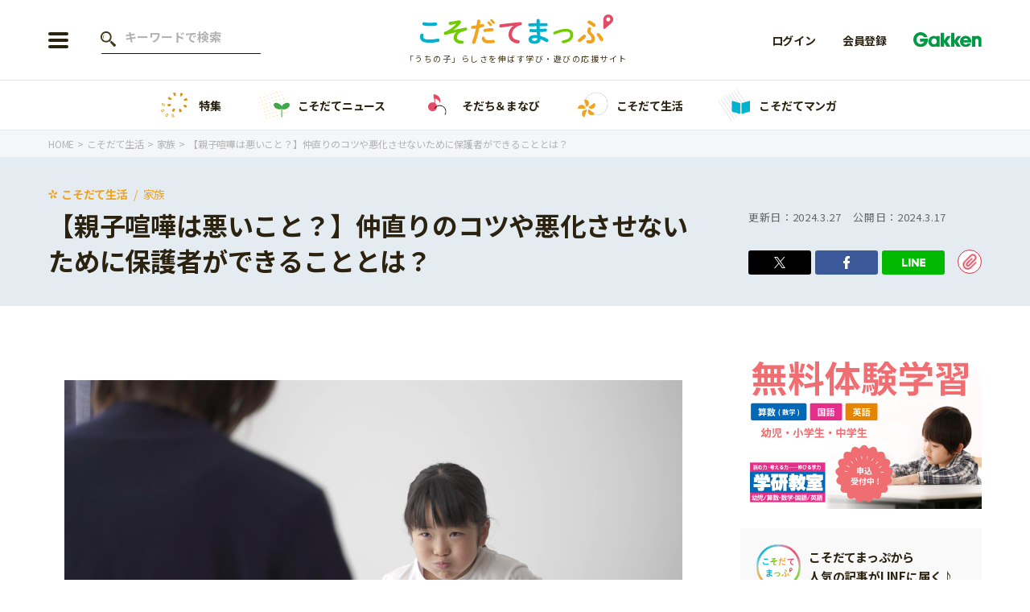

--- FILE ---
content_type: text/html; charset=UTF-8
request_url: https://kosodatemap.gakken.jp/life/family/75295/
body_size: 23639
content:

<!DOCTYPE html>
<html lang="ja">

<head prefix="og: http://ogp.me/ns# fb: http://ogp.me/ns/fb# article: http://ogp.me/ns/article#">
  <meta charset="utf-8">

      <!-- Google Tag Manager -->
    <script>
      (function(w, d, s, l, i) {
        w[l] = w[l] || [];
        w[l].push({
          'gtm.start': new Date().getTime(),
          event: 'gtm.js'
        });
        var f = d.getElementsByTagName(s)[0],
          j = d.createElement(s),
          dl = l != 'dataLayer' ? '&l=' + l : '';
        j.async = true;
        j.src =
          'https://www.googletagmanager.com/gtm.js?id=' + i + dl;
        f.parentNode.insertBefore(j, f);
      })(window, document, 'script', 'dataLayer', 'GTM-58PDCJL');
    </script>
    <!-- End Google Tag Manager -->
  
  
  <meta name="viewport" content="width=device-width">
  <meta name="format-detection" content="telephone=no">
  <meta name="google" content="notranslate">
  <link rel="shortcut icon" href="https://kosodatemap.gakken.jp/wp-content/themes/kosodatemap/assets/images/common/favicon.ico">
  <link rel="apple-touch-icon" href="https://kosodatemap.gakken.jp/wp-content/themes/kosodatemap/assets/images/common/apple-touch-icon.png">
  <link rel="preconnect" href="https://fonts.googleapis.com">
  <link rel="preconnect" href="https://fonts.gstatic.com" crossorigin>

  <link href="https://fonts.googleapis.com/css2?family=Itim&family=Montserrat:wght@600&family=Noto+Sans+JP:wght@300;400;500;700&display=swap" rel="stylesheet">
      <link rel="stylesheet" href="https://kosodatemap.gakken.jp/wp-content/themes/kosodatemap/assets/css/lib/slick.css">
    <link rel="stylesheet" href="https://unpkg.com/simplebar@latest/dist/simplebar.css" />
          <link rel="stylesheet" href="https://kosodatemap.gakken.jp/wp-content/themes/kosodatemap/assets/css/style.css?20230711">
      
  <meta name='robots' content='index, follow, max-image-preview:large, max-snippet:-1, max-video-preview:-1' />
	<style>img:is([sizes="auto" i], [sizes^="auto," i]) { contain-intrinsic-size: 3000px 1500px }</style>
	
	<!-- This site is optimized with the Yoast SEO plugin v26.3 - https://yoast.com/wordpress/plugins/seo/ -->
	<title>【親子喧嘩は悪いこと？】仲直りのコツや悪化させないために保護者ができることとは？ | こそだてまっぷ</title>
	<meta name="description" content="子育てをしていると子どもと意見がぶつかり、ときには喧嘩に発展してしまうこともあるでしょう。仲直りのタイミングを逃すと、お互い気まずい思いをしてしまいます。 そこで本記事では、親子喧嘩を悪化させないためにぜひ知っておきたいことをご紹介します。仲直りのコツやNGな対応についても解説しますので、ぜひご一読ください。" />
	<link rel="canonical" href="https://kosodatemap.gakken.jp/life/family/75295/" />
	<meta property="og:locale" content="ja_JP" />
	<meta property="og:type" content="article" />
	<meta property="og:title" content="【親子喧嘩は悪いこと？】仲直りのコツや悪化させないために保護者ができることとは？ | こそだてまっぷ" />
	<meta property="og:description" content="子育てをしていると子どもと意見がぶつかり、ときには喧嘩に発展してしまうこともあるでしょう。仲直りのタイミングを逃すと、お互い気まずい思いをしてしまいます。 そこで本記事では、親子喧嘩を悪化させないためにぜひ知っておきたいことをご紹介します。仲直りのコツやNGな" />
	<meta property="og:url" content="https://kosodatemap.gakken.jp/life/family/75295/" />
	<meta property="og:site_name" content="こそだてまっぷ" />
	<meta property="article:published_time" content="2024-03-17T10:00:00+00:00" />
	<meta property="article:modified_time" content="2024-03-27T03:16:05+00:00" />
	<meta property="og:image" content="https://kosodatemap.s3.ap-northeast-1.amazonaws.com/wp-content/uploads/2024/02/pixta_77746264_M_JRv0.jpg" />
	<meta property="og:image:width" content="1536" />
	<meta property="og:image:height" content="1024" />
	<meta property="og:image:type" content="image/jpeg" />
	<meta name="author" content="マムズラボ" />
	<meta name="twitter:card" content="summary_large_image" />
	<meta name="twitter:label1" content="執筆者" />
	<meta name="twitter:data1" content="マムズラボ" />
	<meta name="twitter:label2" content="推定読み取り時間" />
	<meta name="twitter:data2" content="9分" />
	<script type="application/ld+json" class="yoast-schema-graph">{"@context":"https://schema.org","@graph":[{"@type":"Article","headline":"【親子喧嘩は悪いこと？】仲直りのコツや悪化させないために保護者ができることとは？","image":"https://kosodatemap.s3.ap-northeast-1.amazonaws.com/wp-content/uploads/2024/02/pixta_77746264_M_JRv0.jpg","datePublished":"2024-03-17T19:00:00+00:00","dateModified":"2024-03-27T12:16:05+00:00","author":{"@type":"Person","name":"曽田照子","url":"https://kosodatemap.gakken.jp/authors/%e6%9b%bd%e7%94%b0%e7%85%a7%e5%ad%90/"}},{"@type":"ImageObject","inLanguage":"ja","@id":"https://kosodatemap.gakken.jp/life/family/75295/#primaryimage","url":"https://kosodatemap.s3.ap-northeast-1.amazonaws.com/wp-content/uploads/2024/02/pixta_77746264_M_JRv0.jpg","contentUrl":"https://kosodatemap.s3.ap-northeast-1.amazonaws.com/wp-content/uploads/2024/02/pixta_77746264_M_JRv0.jpg","width":1536,"height":1024},{"@type":"WebSite","@id":"https://kosodatemap.gakken.jp/#website","url":"https://kosodatemap.gakken.jp/","name":"こそだてまっぷ","description":"こそだてまっぷは「うちの子」らしさを伸ばす学び方・遊び方情報を発信しているウェブメディアです。","potentialAction":[{"@type":"SearchAction","target":{"@type":"EntryPoint","urlTemplate":"https://kosodatemap.gakken.jp/?s={search_term_string}"},"query-input":{"@type":"PropertyValueSpecification","valueRequired":true,"valueName":"search_term_string"}}],"inLanguage":"ja"}]}</script>
	<!-- / Yoast SEO plugin. -->


<link rel='dns-prefetch' href='//js.hs-scripts.com' />
<link rel="alternate" type="application/rss+xml" title="こそだてまっぷ &raquo; 【親子喧嘩は悪いこと？】仲直りのコツや悪化させないために保護者ができることとは？ のコメントのフィード" href="https://kosodatemap.gakken.jp/life/family/75295/feed/" />
<link rel='stylesheet' id='wp-block-library-css' href='https://kosodatemap.gakken.jp/wp-includes/css/dist/block-library/style.min.css?ver=6.8.3' type='text/css' media='all' />
<style id='classic-theme-styles-inline-css' type='text/css'>
/*! This file is auto-generated */
.wp-block-button__link{color:#fff;background-color:#32373c;border-radius:9999px;box-shadow:none;text-decoration:none;padding:calc(.667em + 2px) calc(1.333em + 2px);font-size:1.125em}.wp-block-file__button{background:#32373c;color:#fff;text-decoration:none}
</style>
<link rel="https://api.w.org/" href="https://kosodatemap.gakken.jp/wp-json/" /><link rel="alternate" title="JSON" type="application/json" href="https://kosodatemap.gakken.jp/wp-json/wp/v2/posts/75295" /><link rel="EditURI" type="application/rsd+xml" title="RSD" href="https://kosodatemap.gakken.jp/xmlrpc.php?rsd" />
<meta name="generator" content="WordPress 6.8.3" />
<link rel='shortlink' href='https://kosodatemap.gakken.jp/?p=75295' />
<link rel="alternate" title="oEmbed (JSON)" type="application/json+oembed" href="https://kosodatemap.gakken.jp/wp-json/oembed/1.0/embed?url=https%3A%2F%2Fkosodatemap.gakken.jp%2Flife%2Ffamily%2F75295%2F" />
<link rel="alternate" title="oEmbed (XML)" type="text/xml+oembed" href="https://kosodatemap.gakken.jp/wp-json/oembed/1.0/embed?url=https%3A%2F%2Fkosodatemap.gakken.jp%2Flife%2Ffamily%2F75295%2F&#038;format=xml" />
			<!-- DO NOT COPY THIS SNIPPET! Start of Page Analytics Tracking for HubSpot WordPress plugin v11.3.21-->
			<script class="hsq-set-content-id" data-content-id="blog-post">
				var _hsq = _hsq || [];
				_hsq.push(["setContentType", "blog-post"]);
			</script>
			<!-- DO NOT COPY THIS SNIPPET! End of Page Analytics Tracking for HubSpot WordPress plugin -->
			<noscript><style>.lazyload[data-src]{display:none !important;}</style></noscript><style>.lazyload{background-image:none !important;}.lazyload:before{background-image:none !important;}</style><link rel="amphtml" href="https://kosodatemap.gakken.jp/life/family/75295/amp/">  </head>

<body id="home">
      <!-- Google Tag Manager (noscript) -->
    <noscript><iframe src="https://www.googletagmanager.com/ns.html?id=GTM-58PDCJL" height="0" width="0" style="display:none;visibility:hidden"></iframe></noscript>
    <!-- End Google Tag Manager (noscript) -->
  
  <header id="header" class="l-header js-header">
    <div class="l-header__inner ">
      <div class="l-header__left">
                  <div class="l-header__button js-nav-btn">
            <span></span>
            <span></span>
            <span></span>
          </div>

          <div class="l-header__search--pc">
            <form action="https://kosodatemap.gakken.jp/articles/" method="get" class="c-search-form--pc">
              <input type="text" name="s" value="" placeholder="キーワードで検索" class="c-search-form__text">
            </form>
          </div>
              </div>

      <div class="l-header__logo">      <a href="https://kosodatemap.gakken.jp">
        <img src="[data-uri]" alt="こそだてまっぷ" data-src="https://kosodatemap.gakken.jp/wp-content/themes/kosodatemap/assets/images/common/logo.svg" decoding="async" class="lazyload"><noscript><img src="https://kosodatemap.gakken.jp/wp-content/themes/kosodatemap/assets/images/common/logo.svg" alt="こそだてまっぷ" data-eio="l"></noscript>
      </a>
      <p class="u-sub-hidden">「うちの子」らしさを伸ばす学び・遊びの応援サイト</p>
      </div>
      <div class="l-header__member">
        <div class="l-header__member-logo ">
          <img src="[data-uri]" alt="Gakken" data-src="https://kosodatemap.gakken.jp/wp-content/themes/kosodatemap/assets/images/common/logo_gakken.svg" decoding="async" class="lazyload"><noscript><img src="https://kosodatemap.gakken.jp/wp-content/themes/kosodatemap/assets/images/common/logo_gakken.svg" alt="Gakken" data-eio="l"></noscript>
        </div>
                  <a href="https://id.gakken.jp/oauth/authorize?response_type=code&client_id=GPLKMPSSIP&redirect_uri=https%3A%2F%2Fkosodatemap.gakken.jp%2Flife%2Ffamily%2F75295%2F&state=https%3A%2F%2Fkosodatemap.gakken.jp%2Flife%2Ffamily%2F75295%2F&prompt=login&gid_dp=">
            <img src="[data-uri]" alt="ログイン" data-src="https://kosodatemap.gakken.jp/wp-content/themes/kosodatemap/assets/images/common/icon_login.svg" decoding="async" class="lazyload"><noscript><img src="https://kosodatemap.gakken.jp/wp-content/themes/kosodatemap/assets/images/common/icon_login.svg" alt="ログイン" data-eio="l"></noscript>
            <span>login</span>
          </a>
              </div>
      <ul class="l-header__membership">
                  <li><a href="https://id.gakken.jp/oauth/authorize?response_type=code&client_id=GPLKMPSSIP&redirect_uri=https%3A%2F%2Fkosodatemap.gakken.jp%2Flife%2Ffamily%2F75295%2F&state=https%3A%2F%2Fkosodatemap.gakken.jp%2Flife%2Ffamily%2F75295%2F&prompt=login&gid_dp=">ログイン</a></li>
          <li><a href="/gakken-id/">会員登録</a></li>
                <li><img src="[data-uri]" alt="Gakken" data-src="https://kosodatemap.gakken.jp/wp-content/themes/kosodatemap/assets/images/common/logo_gakken.svg" decoding="async" class="lazyload"><noscript><img src="https://kosodatemap.gakken.jp/wp-content/themes/kosodatemap/assets/images/common/logo_gakken.svg" alt="Gakken" data-eio="l"></noscript></li>
      </ul>

      <div class="l-header__menu js-menu">
        <div class="l-header__menu-inner">
          <div class="l-header-button">
                          <div class="l-header-button__item">
                <a href="/gakken-id/" class="c-button--red">会員登録</a>
              </div>
              <div class="l-header-button__item">
                <a href="https://id.gakken.jp/oauth/authorize?response_type=code&client_id=GPLKMPSSIP&redirect_uri=https%3A%2F%2Fkosodatemap.gakken.jp%2Flife%2Ffamily%2F75295%2F&state=https%3A%2F%2Fkosodatemap.gakken.jp%2Flife%2Ffamily%2F75295%2F&prompt=login&gid_dp=" class="c-button--gray">ログイン</a>
              </div>
                      </div>

          <div class="l-header__search">
            <form action="https://kosodatemap.gakken.jp/articles/" method="get" class="c-search-form">
              <input type="text" name="s" value="" placeholder="キーワードで検索" class="c-search-form__text">
              <input type="submit" class="c-search-form__submit" value="">
            </form>
          </div>

          <nav>
            <ul class="l-header-menu">
              <li class="l-header-menu__item">
                <div class="l-header-menu__item-inner">
                  <div class="l-header-menu__link">
                    <img src="[data-uri]" alt="年齢から探す" data-src="https://kosodatemap.gakken.jp/wp-content/themes/kosodatemap/assets/images/common/icon_age.png" decoding="async" class="lazyload" data-eio-rwidth="68" data-eio-rheight="68"><noscript><img src="https://kosodatemap.gakken.jp/wp-content/themes/kosodatemap/assets/images/common/icon_age.png" alt="年齢から探す" data-eio="l"></noscript>
                    年齢から探す
                  </div>
                  <div class="l-header-menu__button-wrap js-submenu-btn">
                    <span class="l-header-menu__button"></span>
                  </div>
                </div>
                                  <ul class="l-header-submenu--columns js-submenu">
                                          <li class="l-header-submenu__item">
                        <a href="https://kosodatemap.gakken.jp/articles/?ages%5B%5D=4">0歳</a>
                      </li>
                                          <li class="l-header-submenu__item">
                        <a href="https://kosodatemap.gakken.jp/articles/?ages%5B%5D=5">1歳</a>
                      </li>
                                          <li class="l-header-submenu__item">
                        <a href="https://kosodatemap.gakken.jp/articles/?ages%5B%5D=6">2歳</a>
                      </li>
                                          <li class="l-header-submenu__item">
                        <a href="https://kosodatemap.gakken.jp/articles/?ages%5B%5D=7">3歳</a>
                      </li>
                                          <li class="l-header-submenu__item">
                        <a href="https://kosodatemap.gakken.jp/articles/?ages%5B%5D=15">年中</a>
                      </li>
                                          <li class="l-header-submenu__item">
                        <a href="https://kosodatemap.gakken.jp/articles/?ages%5B%5D=16">年長</a>
                      </li>
                                          <li class="l-header-submenu__item">
                        <a href="https://kosodatemap.gakken.jp/articles/?ages%5B%5D=9">小学1年生</a>
                      </li>
                                          <li class="l-header-submenu__item">
                        <a href="https://kosodatemap.gakken.jp/articles/?ages%5B%5D=10">小学2年生</a>
                      </li>
                                          <li class="l-header-submenu__item">
                        <a href="https://kosodatemap.gakken.jp/articles/?ages%5B%5D=11">小学3年生</a>
                      </li>
                                          <li class="l-header-submenu__item">
                        <a href="https://kosodatemap.gakken.jp/articles/?ages%5B%5D=12">小学4年生</a>
                      </li>
                                          <li class="l-header-submenu__item">
                        <a href="https://kosodatemap.gakken.jp/articles/?ages%5B%5D=13">小学5年生</a>
                      </li>
                                          <li class="l-header-submenu__item">
                        <a href="https://kosodatemap.gakken.jp/articles/?ages%5B%5D=14">小学6年生</a>
                      </li>
                                      </ul>
                              </li>
            </ul>

            <ul class="l-header-menu">
              <li class="l-header-menu__item">
                <div class="l-header-menu__item-inner">
                  <a href="https://kosodatemap.gakken.jp/special/" class="u-spaced l-header-menu__link">
                    <img src="[data-uri]" alt="特集" data-src="https://kosodatemap.gakken.jp/wp-content/themes/kosodatemap/assets/images/common/icon_feature.png" decoding="async" class="lazyload" data-eio-rwidth="68" data-eio-rheight="68"><noscript><img src="https://kosodatemap.gakken.jp/wp-content/themes/kosodatemap/assets/images/common/icon_feature.png" alt="特集" data-eio="l"></noscript>
                    特集
                  </a>
                </div>
              </li>
              <li class="l-header-menu__item">
                <div class="l-header-menu__item-inner">
                  <a href="https://kosodatemap.gakken.jp/category/information/" class="l-header-menu__link">
                    <img src="[data-uri]" alt="こそだてニュース" data-src="https://kosodatemap.gakken.jp/wp-content/themes/kosodatemap/assets/images/common/icon_news.png" decoding="async" class="lazyload" data-eio-rwidth="68" data-eio-rheight="68"><noscript><img src="https://kosodatemap.gakken.jp/wp-content/themes/kosodatemap/assets/images/common/icon_news.png" alt="こそだてニュース" data-eio="l"></noscript>
                    こそだてニュース                  </a>
                                      <div class="l-header-menu__button-wrap js-submenu-btn">
                      <span class="l-header-menu__button"></span>
                    </div>
                                  </div>
                                  <ul class="l-header-submenu js-submenu">
                                          <li class="l-header-submenu__item">
                        <a href="https://kosodatemap.gakken.jp/category/information/event/">イベント</a>
                      </li>
                                          <li class="l-header-submenu__item">
                        <a href="https://kosodatemap.gakken.jp/category/information/news/">ニュース</a>
                      </li>
                                      </ul>
                              </li>
              <li class="l-header-menu__item">
                <div class="l-header-menu__item-inner">
                  <a href="https://kosodatemap.gakken.jp/category/learning/" class="l-header-menu__link">
                    <img src="[data-uri]" alt="そだち＆まなび" data-src="https://kosodatemap.gakken.jp/wp-content/themes/kosodatemap/assets/images/common/icon_learning.png" decoding="async" class="lazyload" data-eio-rwidth="68" data-eio-rheight="68"><noscript><img src="https://kosodatemap.gakken.jp/wp-content/themes/kosodatemap/assets/images/common/icon_learning.png" alt="そだち＆まなび" data-eio="l"></noscript>
                    そだち＆まなび                  </a>
                                      <div class="l-header-menu__button-wrap js-submenu-btn">
                      <span class="l-header-menu__button"></span>
                    </div>
                                  </div>
                                  <ul class="l-header-submenu js-submenu">
                                          <li class="l-header-submenu__item">
                        <a href="https://kosodatemap.gakken.jp/category/learning/workbooks/">ワーク・ドリル</a>
                      </li>
                                          <li class="l-header-submenu__item">
                        <a href="https://kosodatemap.gakken.jp/category/learning/pre/">幼稚園・保育園</a>
                      </li>
                                          <li class="l-header-submenu__item">
                        <a href="https://kosodatemap.gakken.jp/category/learning/school/">小学校</a>
                      </li>
                                          <li class="l-header-submenu__item">
                        <a href="https://kosodatemap.gakken.jp/category/learning/science/">科学・プログラミング</a>
                      </li>
                                          <li class="l-header-submenu__item">
                        <a href="https://kosodatemap.gakken.jp/category/learning/education/">教育・学習</a>
                      </li>
                                          <li class="l-header-submenu__item">
                        <a href="https://kosodatemap.gakken.jp/category/learning/reading/">絵本・読み聞かせ</a>
                      </li>
                                          <li class="l-header-submenu__item">
                        <a href="https://kosodatemap.gakken.jp/category/learning/self-study/">自由研究・工作</a>
                      </li>
                                          <li class="l-header-submenu__item">
                        <a href="https://kosodatemap.gakken.jp/category/learning/compositions/">読書感想文</a>
                      </li>
                                          <li class="l-header-submenu__item">
                        <a href="https://kosodatemap.gakken.jp/category/learning/book/">本・読書</a>
                      </li>
                                          <li class="l-header-submenu__item">
                        <a href="https://kosodatemap.gakken.jp/category/learning/play/">運動・あそび・ゲーム</a>
                      </li>
                                          <li class="l-header-submenu__item">
                        <a href="https://kosodatemap.gakken.jp/category/learning/english/">英語</a>
                      </li>
                                          <li class="l-header-submenu__item">
                        <a href="https://kosodatemap.gakken.jp/category/learning/lessons/">習い事</a>
                      </li>
                                          <li class="l-header-submenu__item">
                        <a href="https://kosodatemap.gakken.jp/category/learning/intellect/">知育</a>
                      </li>
                                      </ul>
                              </li>
              <li class="l-header-menu__item">
                <div class="l-header-menu__item-inner">
                  <a href="https://kosodatemap.gakken.jp/category/life/" class="l-header-menu__link">
                    <img src="[data-uri]" alt="こそだて生活" data-src="https://kosodatemap.gakken.jp/wp-content/themes/kosodatemap/assets/images/common/icon_life.png" decoding="async" class="lazyload" data-eio-rwidth="68" data-eio-rheight="68"><noscript><img src="https://kosodatemap.gakken.jp/wp-content/themes/kosodatemap/assets/images/common/icon_life.png" alt="こそだて生活" data-eio="l"></noscript>
                    こそだて生活                  </a>
                                      <div class="l-header-menu__button-wrap js-submenu-btn">
                      <span class="l-header-menu__button"></span>
                    </div>
                                  </div>
                                  <ul class="l-header-submenu js-submenu">
                                          <li class="l-header-submenu__item">
                        <a href="https://kosodatemap.gakken.jp/category/life/housing/">住まい</a>
                      </li>
                                          <li class="l-header-submenu__item">
                        <a href="https://kosodatemap.gakken.jp/category/life/fashion/">ファッション・美容</a>
                      </li>
                                          <li class="l-header-submenu__item">
                        <a href="https://kosodatemap.gakken.jp/category/life/event-life/">行事・イベント</a>
                      </li>
                                          <li class="l-header-submenu__item">
                        <a href="https://kosodatemap.gakken.jp/category/life/trouble/">トラブル</a>
                      </li>
                                          <li class="l-header-submenu__item">
                        <a href="https://kosodatemap.gakken.jp/category/life/together/">親子でいっしょに</a>
                      </li>
                                          <li class="l-header-submenu__item">
                        <a href="https://kosodatemap.gakken.jp/category/life/relationships/">人間関係</a>
                      </li>
                                          <li class="l-header-submenu__item">
                        <a href="https://kosodatemap.gakken.jp/category/life/outing/">おでかけ</a>
                      </li>
                                          <li class="l-header-submenu__item">
                        <a href="https://kosodatemap.gakken.jp/category/life/family/">家族</a>
                      </li>
                                          <li class="l-header-submenu__item">
                        <a href="https://kosodatemap.gakken.jp/category/life/cooking/">料理</a>
                      </li>
                                          <li class="l-header-submenu__item">
                        <a href="https://kosodatemap.gakken.jp/category/life/money/">マネー</a>
                      </li>
                                          <li class="l-header-submenu__item">
                        <a href="https://kosodatemap.gakken.jp/category/life/health/">健康</a>
                      </li>
                                      </ul>
                              </li>
              <li class="l-header-menu__item">
                <div class="l-header-menu__item-inner">
                  <a href="https://kosodatemap.gakken.jp/tag/manga/" class="l-header-menu__link">
                    <img src="[data-uri]" alt="こそだてマンガ" data-src="https://kosodatemap.gakken.jp/wp-content/themes/kosodatemap/assets/images/common/icon_manga.png" decoding="async" class="lazyload" data-eio-rwidth="68" data-eio-rheight="68"><noscript><img src="https://kosodatemap.gakken.jp/wp-content/themes/kosodatemap/assets/images/common/icon_manga.png" alt="こそだてマンガ" data-eio="l"></noscript>
                    こそだてマンガ                  </a>
                </div>
              </li>
              <!-- <li class="l-header-menu__item">
                <div class="l-header-menu__item-inner">
                  <a href="" class="u-spaced l-header-menu__link">
                    <img src="[data-uri]" alt="" data-src="/assets/images/common/icon_divination.png" decoding="async" class="lazyload"><noscript><img src="/assets/images/common/icon_divination.png" alt="" data-eio="l"></noscript>
                                      </a>
                </div>
              </li> -->
            </ul>
          </nav>

                      <div class="l-header-banner">
                              <a href="https://kosodatemap.gakken.jp/special/hininti/">
                                    <img src="[data-uri]" alt="「非認知能力」ってなに？どう育むの？" data-src="https://kosodatemap.s3.ap-northeast-1.amazonaws.com/wp-content/uploads/2024/01/hininnti_PC_H9Cr.png" decoding="async" class="lazyload"><noscript><img src="https://kosodatemap.s3.ap-northeast-1.amazonaws.com/wp-content/uploads/2024/01/hininnti_PC_H9Cr.png" alt="「非認知能力」ってなに？どう育むの？" data-eio="l"></noscript>
                </a>
                              <a href="https://kosodatemap.gakken.jp/special/obentou/">
                                    <img src="[data-uri]" alt="【お出かけ、遠足にも】忙しい日も可愛く作りたい！子どもが喜ぶお弁当" data-src="https://kosodatemap.s3.ap-northeast-1.amazonaws.com/wp-content/uploads/2023/09/2025obentoutokushuu_LQGj.jpg" decoding="async" class="lazyload"><noscript><img src="https://kosodatemap.s3.ap-northeast-1.amazonaws.com/wp-content/uploads/2023/09/2025obentoutokushuu_LQGj.jpg" alt="【お出かけ、遠足にも】忙しい日も可愛く作りたい！子どもが喜ぶお弁当" data-eio="l"></noscript>
                </a>
                              <a href="https://kosodatemap.gakken.jp/special/gakken/">
                                    <img src="[data-uri]" alt="これからの習い事・教室を検討しているママパパに" data-src="https://kosodatemap.s3.ap-northeast-1.amazonaws.com/wp-content/uploads/2022/09/%E3%82%B9%E3%83%9A%E3%82%B7%E3%83%A3%E3%83%AB%E3%82%AF%E3%83%BC%E3%83%9D%E3%83%B3-700-x-466-px-1160-x-400-px-2_rnee.jpg" decoding="async" class="lazyload"><noscript><img src="https://kosodatemap.s3.ap-northeast-1.amazonaws.com/wp-content/uploads/2022/09/%E3%82%B9%E3%83%9A%E3%82%B7%E3%83%A3%E3%83%AB%E3%82%AF%E3%83%BC%E3%83%9D%E3%83%B3-700-x-466-px-1160-x-400-px-2_rnee.jpg" alt="これからの習い事・教室を検討しているママパパに" data-eio="l"></noscript>
                </a>
                              <a href="https://kosodatemap.gakken.jp/special/manabi/">
                                    <img src="[data-uri]" alt="今調べておきたい！ お子さんが伸びる「まなび」とは？" data-src="https://kosodatemap.s3.ap-northeast-1.amazonaws.com/wp-content/uploads/2022/03/special_learn.jpg" decoding="async" class="lazyload" data-eio-rwidth="1160" data-eio-rheight="400"><noscript><img src="https://kosodatemap.s3.ap-northeast-1.amazonaws.com/wp-content/uploads/2022/03/special_learn.jpg" alt="今調べておきたい！ お子さんが伸びる「まなび」とは？" data-eio="l"></noscript>
                </a>
                          </div>
          
          <ul class="l-header-sns">
            <!-- <li class="l-header-sns__item--line">
              <a href="https://lin.ee/5Eb8Z0l" target="_blank" rel="noopener"></a>
            </li> -->
            <li class="l-header-sns__item--twitter">
              <a href="https://twitter.com/kosodatemap" target="_blank" rel="noopener"></a>
            </li>
            <li class="l-header-sns__item--fb">
              <a href="https://www.facebook.com/gakkenkosodatemap" target="_blank" rel="noopener"></a>
            </li>
            <li class="l-header-sns__item--insta">
              <a href="https://www.instagram.com/gakken_kosodatemap/" target="_blank" rel="noopener"></a>
            </li>
          </ul>

          <ul class="l-header-bottom">
            <li class="l-header-bottom__item">
              <a href="/about/">「こそだてまっぷ」とは</a>
            </li>
            <li class="l-header-bottom__item">
              <a href="https://gakken-plus.co.jp/sitepolicy/" target="_blank" rel="noopener">サイトのご利⽤にあたって</a>
            </li>
            <li class="l-header-bottom__item">
              <a href="https://gakken-plus.co.jp/privacypolicy/" target="_blank" rel="noopener">個⼈情報について</a>
            </li>
            <li class="l-header-bottom__item">
              <a href="https://contact.gakken.jp/user/op_enquete.gsp?sid=1233&mid=000574pW&hid=7uQ3g4bEl_0" target="_blank" rel="noopener">お問い合わせ</a>
            </li>
          </ul>
        </div>
      </div>
    </div>
  </header>

  <div class="c-top-menu-list__wrap" data-simplebar data-simplebar-auto-hide="false">
    <ul class="c-top-menu-list">
      <li class="c-top-menu-list__item">
        <a href="https://kosodatemap.gakken.jp/special/">
          <img src="[data-uri]" alt="特集" data-src="https://kosodatemap.gakken.jp/wp-content/themes/kosodatemap/assets/images/common/icon_feature.png" decoding="async" class="lazyload" data-eio-rwidth="68" data-eio-rheight="68"><noscript><img src="https://kosodatemap.gakken.jp/wp-content/themes/kosodatemap/assets/images/common/icon_feature.png" alt="特集" data-eio="l"></noscript>
          特集
        </a>
      </li>
      <li class="c-top-menu-list__item">
        <a href="https://kosodatemap.gakken.jp/category/information/">
          <img src="[data-uri]" alt="こそだてニュース" data-src="https://kosodatemap.gakken.jp/wp-content/themes/kosodatemap/assets/images/common/icon_news.png" decoding="async" class="lazyload" data-eio-rwidth="68" data-eio-rheight="68"><noscript><img src="https://kosodatemap.gakken.jp/wp-content/themes/kosodatemap/assets/images/common/icon_news.png" alt="こそだてニュース" data-eio="l"></noscript>
          こそだてニュース        </a>
      </li>
      <li class="c-top-menu-list__item">
        <a href="https://kosodatemap.gakken.jp/category/learning/">
          <img src="[data-uri]" alt="そだち＆まなび" data-src="https://kosodatemap.gakken.jp/wp-content/themes/kosodatemap/assets/images/common/icon_learning.png" decoding="async" class="lazyload" data-eio-rwidth="68" data-eio-rheight="68"><noscript><img src="https://kosodatemap.gakken.jp/wp-content/themes/kosodatemap/assets/images/common/icon_learning.png" alt="そだち＆まなび" data-eio="l"></noscript>
          そだち＆まなび        </a>
      </li>
      <li class="c-top-menu-list__item">
        <a href="https://kosodatemap.gakken.jp/category/life/">
          <img src="[data-uri]" alt="こそだて生活" data-src="https://kosodatemap.gakken.jp/wp-content/themes/kosodatemap/assets/images/common/icon_life.png" decoding="async" class="lazyload" data-eio-rwidth="68" data-eio-rheight="68"><noscript><img src="https://kosodatemap.gakken.jp/wp-content/themes/kosodatemap/assets/images/common/icon_life.png" alt="こそだて生活" data-eio="l"></noscript>
          こそだて生活        </a>
      </li>
      <li class="c-top-menu-list__item">
        <a href="https://kosodatemap.gakken.jp/tag/manga/">
          <img src="[data-uri]" alt="こそだてマンガ" data-src="https://kosodatemap.gakken.jp/wp-content/themes/kosodatemap/assets/images/common/icon_manga.png" decoding="async" class="lazyload" data-eio-rwidth="68" data-eio-rheight="68"><noscript><img src="https://kosodatemap.gakken.jp/wp-content/themes/kosodatemap/assets/images/common/icon_manga.png" alt="こそだてマンガ" data-eio="l"></noscript>
          こそだてマンガ        </a>
      </li>
      <!-- <li class="c-top-menu-list__item">
        <a href="">
          <img src="[data-uri]" alt="" data-src="/assets/images/common/icon_divination.png" decoding="async" class="lazyload"><noscript><img src="/assets/images/common/icon_divination.png" alt="" data-eio="l"></noscript>
                  </a>
      </li> -->
    </ul>
  </div>

    
<div class="c-breadcrumbs-list__wrap">
  <ul class="c-breadcrumbs-list" itemscope itemtype="https://schema.org/BreadcrumbList">
    <li class="c-breadcrumbs-list__item" itemprop="itemListElement" itemscope itemtype="https://schema.org/ListItem">
      <a itemprop="item" href="https://kosodatemap.gakken.jp"><span itemprop="name">
          HOME
        </span></a>
      <meta itemprop="position" content="1" />
    </li>
              <li class="c-breadcrumbs-list__item" itemprop="itemListElement" itemscope itemtype="https://schema.org/ListItem">
            <a itemprop="item" href="https://kosodatemap.gakken.jp/category/life/"><span itemprop="name">
                こそだて生活              </span></a>
            <meta itemprop="position" content="2" />
          </li>
                      <li class="c-breadcrumbs-list__item" itemprop="itemListElement" itemscope itemtype="https://schema.org/ListItem">
            <a itemprop="item" href="https://kosodatemap.gakken.jp/category/life/family/"><span itemprop="name">
                家族              </span></a>
            <meta itemprop="position" content="3" />
          </li>
                      <li class="c-breadcrumbs-list__item" itemprop="itemListElement" itemscope itemtype="https://schema.org/ListItem">
            <div><span itemprop="name">
                【親子喧嘩は悪いこと？】仲直りのコツや悪化させないために保護者ができることとは？              </span></div>
            <meta itemprop="position" content="4" />
          </li>
              </ul>
</div>

    <div class="contents" role="main" data-article="75295">

      <div class="p-article-title">
        <div class="p-article-title__inner">
          <div class="p-article-title__title">
                          <div class="c-article__category--life">
                                  <a href="https://kosodatemap.gakken.jp/category/life/">こそだて生活</a>
                                  <a href="https://kosodatemap.gakken.jp/category/life/family/">家族</a>
                              </div>
                        <h1>
              【親子喧嘩は悪いこと？】仲直りのコツや悪化させないために保護者ができることとは？                          </h1>
          </div>
          <div class="p-article-title__info">
            <div class="p-article-title__date">
                              <span>更新日：<time>2024.3.27</time></span>
                            <span>公開日：<time>2024.3.17</time></span>
            </div>
            <div class="p-article-share">
              <ul class="p-article-sns-list">
                <li class="p-article-sns-list__item--twitter">
                  <a href="https://twitter.com/share?url=https://kosodatemap.gakken.jp/life/family/75295/&text=%E3%80%90%E8%A6%AA%E5%AD%90%E5%96%A7%E5%98%A9%E3%81%AF%E6%82%AA%E3%81%84%E3%81%93%E3%81%A8%EF%BC%9F%E3%80%91%E4%BB%B2%E7%9B%B4%E3%82%8A%E3%81%AE%E3%82%B3%E3%83%84%E3%82%84%E6%82%AA%E5%8C%96%E3%81%95%E3%81%9B%E3%81%AA%E3%81%84%E3%81%9F%E3%82%81%E3%81%AB%E4%BF%9D%E8%AD%B7%E8%80%85%E3%81%8C%E3%81%A7%E3%81%8D%E3%82%8B%E3%81%93%E3%81%A8%E3%81%A8%E3%81%AF%EF%BC%9F" target="_blank" rel="noopener"></a>
                  <script async src="https://platform.twitter.com/widgets.js" charset="utf-8"></script>
                </li>
                <li class="p-article-sns-list__item--fb">
                  <a href="http://www.facebook.com/share.php?u=https://kosodatemap.gakken.jp/life/family/75295/" target="_blank" rel="noopener"></a>
                </li>
                <li class="p-article-sns-list__item--line">
                  <a href="https://social-plugins.line.me/lineit/share?url=https://kosodatemap.gakken.jp/life/family/75295/" target="_blank" rel="noopener"></a>
                </li>
              </ul>
              <div class="c-clip-button__wrap">
                <button class="c-clip-button js-clip-button" data-id="75295"></button>
                <div class="c-clip-modal js-clip-modal">
                  <p></p>
                </div>
              </div>
            </div>
          </div>
        </div>
      </div>

      <div>
        <div class=" l-column-contents">
          <div class="l-column-contents__inner js-article-side-area js-wrap">
            <div class="l-column-contents__main">
              <div>
                <div class="p-article">
                                      <div class="p-article__thumb">
                      <img src="[data-uri]" alt="【親子喧嘩は悪いこと？】仲直りのコツや悪化させないために保護者ができることとは？" data-src="https://kosodatemap.s3.ap-northeast-1.amazonaws.com/wp-content/uploads/2024/02/pixta_77746264_M_JRv0.jpg" decoding="async" class="lazyload"><noscript><img src="https://kosodatemap.s3.ap-northeast-1.amazonaws.com/wp-content/uploads/2024/02/pixta_77746264_M_JRv0.jpg" alt="【親子喧嘩は悪いこと？】仲直りのコツや悪化させないために保護者ができることとは？" data-eio="l"></noscript>
                    </div>
                                    <p class="p-article__outline">子育てをしていると子どもと意見がぶつかり、ときには喧嘩に発展してしまうこともあるでしょう。仲直りのタイミングを逃すと、お互い気まずい思いをしてしまいます。 <br />
<br />
そこで本記事では、親子喧嘩を悪化させないためにぜひ知っておきたいことをご紹介します。仲直りのコツやNGな対応についても解説しますので、ぜひご一読ください。 </p>
                  <div class="p-article__writer">
                                          <p>文/マムズラボ</p>
                                      </div>

                                      <div class="l-side-banner--04">
                          <div class="l-side-banner__item">
      <a href="https://kosodatemap.gakken.jp/life/95585/?utm_source=kosodatemap&utm_medium=banner_3&utm_campaign=kosodatemap" target="_blank" rel="noopener">
        <img src="[data-uri]" data-src="https://kosodatemap.s3.ap-northeast-1.amazonaws.com/wp-content/uploads/2025/11/%E5%AF%8C%E5%A3%AB%E9%80%9AFMV%E3%83%91%E3%82%BD%E3%82%B3%E3%83%B3%E3%81%AE%E7%A7%98%E5%AF%86%E3%83%90%E3%83%8A%E3%83%BC1920_VeTt_yISW.jpg" decoding="async" class="lazyload"><noscript><img src="https://kosodatemap.s3.ap-northeast-1.amazonaws.com/wp-content/uploads/2025/11/%E5%AF%8C%E5%A3%AB%E9%80%9AFMV%E3%83%91%E3%82%BD%E3%82%B3%E3%83%B3%E3%81%AE%E7%A7%98%E5%AF%86%E3%83%90%E3%83%8A%E3%83%BC1920_VeTt_yISW.jpg" data-eio="l"></noscript>
      </a>
    </div>
                      </div>
                  
                    <div class="p-article__contents">
    <div class="p-article-contents">
      <p class="p-article-contents__title">目次</p>
      <ul class="p-article-contents-list">
        <li class="p-article-contents-list__item"><a href="#親子喧嘩ってしないほうがいいの？">親子喧嘩ってしないほうがいいの？</a></li><li class="p-article-contents-list__item"><a href="#親子喧嘩にまで発展しないために注意しておくべきこと">親子喧嘩にまで発展しないために注意しておくべきこと</a><ul class="p-article-contents-sub-list"><li class="p-article-contents-sub-list__item"><a href="#子どもの言動にイラっとしても、一旦一呼吸置く">子どもの言動にイラっとしても、一旦一呼吸置く</a></li><li class="p-article-contents-sub-list__item"><a href="#何にでも口を出さないようにする">何にでも口を出さないようにする</a></li><li class="p-article-contents-sub-list__item"><a href="#日常的にいいところを認めてほめる">日常的にいいところを認めてほめる</a></li></ul></li><li class="p-article-contents-list__item"><a href="#親子喧嘩になったときに仲直りするためのコツ">親子喧嘩になったときに仲直りするためのコツ</a><ul class="p-article-contents-sub-list"><li class="p-article-contents-sub-list__item"><a href="#その日のうちに仲直りするよう心がける">その日のうちに仲直りするよう心がける</a></li><li class="p-article-contents-sub-list__item"><a href="#保護者も悪いと思ったことはきちんと謝る">保護者も悪いと思ったことはきちんと謝る</a></li><li class="p-article-contents-sub-list__item"><a href="#挨拶などのコミュニケーションから会話のきっかけをつくる">挨拶などのコミュニケーションから会話のきっかけをつくる</a></li></ul></li><li class="p-article-contents-list__item"><a href="#親子喧嘩を悪化させる、してはいけないNG行為">親子喧嘩を悪化させる、してはいけないNG行為</a><ul class="p-article-contents-sub-list"><li class="p-article-contents-sub-list__item"><a href="#感情的になって怒りをぶつける">感情的になって怒りをぶつける</a></li><li class="p-article-contents-sub-list__item"><a href="#過去の話を持ち出す">過去の話を持ち出す</a></li><li class="p-article-contents-sub-list__item"><a href="#子どもの人格を否定する">子どもの人格を否定する</a></li></ul></li><li class="p-article-contents-list__item"><a href="#親子喧嘩は悪いことではないものの、してしまったらその日のうちに仲直りをしよう">親子喧嘩は悪いことではないものの、してしまったらその日のうちに仲直りをしよう</a></li>      </ul>
    </div>
  </div>

<div class="p-article-body">
  
<h2 class="wp-block-heading">親子喧嘩ってしないほうがいいの？</h2>



<figure class="wp-block-gallery has-nested-images columns-default is-cropped wp-block-gallery-1 is-layout-flex wp-block-gallery-is-layout-flex">
<figure class="wp-block-image size-large"><img fetchpriority="high" decoding="async" width="1024" height="683" data-id="75547" src="[data-uri]" alt="親子喧嘩" class="wp-image-75547 lazyload"   data-src="https://kosodatemap.s3.ap-northeast-1.amazonaws.com/wp-content/uploads/2024/02/pixta_68006848_M_KAmP-1024x683.jpg" data-srcset="https://kosodatemap.s3.ap-northeast-1.amazonaws.com/wp-content/uploads/2024/02/pixta_68006848_M_KAmP-1024x683.jpg 1024w, https://kosodatemap.s3.ap-northeast-1.amazonaws.com/wp-content/uploads/2024/02/pixta_68006848_M_KAmP-700x467.jpg 700w, https://kosodatemap.s3.ap-northeast-1.amazonaws.com/wp-content/uploads/2024/02/pixta_68006848_M_KAmP-300x200.jpg 300w, https://kosodatemap.s3.ap-northeast-1.amazonaws.com/wp-content/uploads/2024/02/pixta_68006848_M_KAmP-768x512.jpg 768w, https://kosodatemap.s3.ap-northeast-1.amazonaws.com/wp-content/uploads/2024/02/pixta_68006848_M_KAmP-1536x1024.jpg 1536w, https://kosodatemap.s3.ap-northeast-1.amazonaws.com/wp-content/uploads/2024/02/pixta_68006848_M_KAmP.jpg 1920w" data-sizes="auto" data-eio-rwidth="1024" data-eio-rheight="683" /><noscript><img fetchpriority="high" decoding="async" width="1024" height="683" data-id="75547" src="https://kosodatemap.s3.ap-northeast-1.amazonaws.com/wp-content/uploads/2024/02/pixta_68006848_M_KAmP-1024x683.jpg" alt="親子喧嘩" class="wp-image-75547" srcset="https://kosodatemap.s3.ap-northeast-1.amazonaws.com/wp-content/uploads/2024/02/pixta_68006848_M_KAmP-1024x683.jpg 1024w, https://kosodatemap.s3.ap-northeast-1.amazonaws.com/wp-content/uploads/2024/02/pixta_68006848_M_KAmP-700x467.jpg 700w, https://kosodatemap.s3.ap-northeast-1.amazonaws.com/wp-content/uploads/2024/02/pixta_68006848_M_KAmP-300x200.jpg 300w, https://kosodatemap.s3.ap-northeast-1.amazonaws.com/wp-content/uploads/2024/02/pixta_68006848_M_KAmP-768x512.jpg 768w, https://kosodatemap.s3.ap-northeast-1.amazonaws.com/wp-content/uploads/2024/02/pixta_68006848_M_KAmP-1536x1024.jpg 1536w, https://kosodatemap.s3.ap-northeast-1.amazonaws.com/wp-content/uploads/2024/02/pixta_68006848_M_KAmP.jpg 1920w" sizes="(max-width: 1024px) 100vw, 1024px" data-eio="l" /></noscript></figure>
</figure>



<p>個人差はあるものの、子どもが小学校中高学年にもなると自己主張が強くなり、保護者と意見が異なることも少なくありません。ときには、親子喧嘩に発展してしまうこともあるでしょう。</p>



<p>親子喧嘩は、子どもはもちろん、保護者にとってもストレスになります。しかし、保護者と子の主張がぶつかり合うことは、子どもの成長にとって決して悪いことばかりではありません。&nbsp;<br><br><span class="marker"><strong>文部科学省の調査によると、大人からたくさんほめられたり、叱られたりした経験を持つ子どもは、生活習慣や道徳観・正義感が身についている可能性が高いことがわかっています。（※1）</strong>&nbsp;</span><br><br>親子喧嘩を通して、子どもは「自分にとって何が大切なのか」を自分自身で考え、自分の意見や気持ちをことばで伝える練習をします。また、お互いに本音をぶつけ合うことで、子どもは保護者から愛されていると実感することもあるでしょう。&nbsp;</p>



<p><a href="https://kosodatemap.gakken.jp/life/trouble/74436/" target="_blank" class="link-smartnews" rel="noopener">よく読まれている記事：【小4の壁ってなに？】原因やのり越え方、保護者のNG行為とは？&nbsp;</a></p>



<h2 class="wp-block-heading">親子喧嘩にまで発展しないために注意しておくべきこと</h2>



<figure class="wp-block-gallery has-nested-images columns-default is-cropped wp-block-gallery-2 is-layout-flex wp-block-gallery-is-layout-flex">
<figure class="wp-block-image size-large"><img decoding="async" width="1024" height="683" data-id="75298" src="[data-uri]" alt="親子喧嘩にまで発展しないために注意しておくべきこと" class="wp-image-75298 lazyload"   data-src="https://kosodatemap.s3.ap-northeast-1.amazonaws.com/wp-content/uploads/2024/02/pixta_83148265_M_OxIA-1024x683.jpg" data-srcset="https://kosodatemap.s3.ap-northeast-1.amazonaws.com/wp-content/uploads/2024/02/pixta_83148265_M_OxIA-1024x683.jpg 1024w, https://kosodatemap.s3.ap-northeast-1.amazonaws.com/wp-content/uploads/2024/02/pixta_83148265_M_OxIA-700x467.jpg 700w, https://kosodatemap.s3.ap-northeast-1.amazonaws.com/wp-content/uploads/2024/02/pixta_83148265_M_OxIA-300x200.jpg 300w, https://kosodatemap.s3.ap-northeast-1.amazonaws.com/wp-content/uploads/2024/02/pixta_83148265_M_OxIA-768x512.jpg 768w, https://kosodatemap.s3.ap-northeast-1.amazonaws.com/wp-content/uploads/2024/02/pixta_83148265_M_OxIA.jpg 1536w" data-sizes="auto" data-eio-rwidth="1024" data-eio-rheight="683" /><noscript><img decoding="async" width="1024" height="683" data-id="75298" src="https://kosodatemap.s3.ap-northeast-1.amazonaws.com/wp-content/uploads/2024/02/pixta_83148265_M_OxIA-1024x683.jpg" alt="親子喧嘩にまで発展しないために注意しておくべきこと" class="wp-image-75298" srcset="https://kosodatemap.s3.ap-northeast-1.amazonaws.com/wp-content/uploads/2024/02/pixta_83148265_M_OxIA-1024x683.jpg 1024w, https://kosodatemap.s3.ap-northeast-1.amazonaws.com/wp-content/uploads/2024/02/pixta_83148265_M_OxIA-700x467.jpg 700w, https://kosodatemap.s3.ap-northeast-1.amazonaws.com/wp-content/uploads/2024/02/pixta_83148265_M_OxIA-300x200.jpg 300w, https://kosodatemap.s3.ap-northeast-1.amazonaws.com/wp-content/uploads/2024/02/pixta_83148265_M_OxIA-768x512.jpg 768w, https://kosodatemap.s3.ap-northeast-1.amazonaws.com/wp-content/uploads/2024/02/pixta_83148265_M_OxIA.jpg 1536w" sizes="(max-width: 1024px) 100vw, 1024px" data-eio="l" /></noscript></figure>
</figure>



<p>&nbsp;子どもの成長によい影響をえることもあるとはいえ、できるなら親子喧嘩はしたくないという保護者が多いでしょう。&nbsp;<br><br>ここでは、そもそも親子のすれ違いを親子喧嘩にまで発展させないために、保護者が注意することについて解説します。</p>



<h3 class="wp-block-heading">子どもの言動にイラっとしても、一旦一呼吸置く</h3>



<p>子どもの言動に怒りを感じても、すぐに口に出さず、一呼吸置くようにしましょう。<span class="marker"><strong>怒りの感情に任せて子どもを叱ってしまうと、子どもを傷つけるようなことばや理不尽なことばを発してしまうおそれがあります。</strong>&nbsp;</span><br><br>深呼吸をして、怒りが収まるまで数秒待ちましょう。爆発的な怒りの感情は瞬間的なものであるため、数秒間待つだけで少し冷静になれるはずです。&nbsp;</p>



<h3 class="wp-block-heading">何にでも口を出さないようにする</h3>



<p>部屋が散らかっていたり、宿題をすぐにやらなかったりなど、ついつい口を出したくなることはあるでしょう。もちろん、注意すべき点は注意するのが保護者の役目です。とはいえ、気になる点を細かく注意しすぎれば、子どももカチンときて親子喧嘩に発展してしまいます。&nbsp;<br><br><strong><span class="marker">子どもが高学年になったらとくに「このくらいは大目に見てもいいかな……」と思える部分は、あえて見逃してあげることも大切です。</span></strong>&nbsp;</p>



<h3 class="wp-block-heading">日常的にいいところを認めてほめる</h3>



<p>毎日のように口うるさく注意されていると、子どもも反抗したくなります。<strong><span class="marker">また、常に否定されたり悪い点ばかり指摘されたりしていると、相手が保護者であっても心を閉ざしてしまうことも考えられます。</span></strong>&nbsp;<br><br>親子喧嘩に発展させないために、できるだけ子どものよいところを見つけて、たくさんほめてあげましょう。</p>



<h2 class="wp-block-heading">親子喧嘩になったときに仲直りするためのコツ</h2>



<figure class="wp-block-gallery has-nested-images columns-default is-cropped wp-block-gallery-3 is-layout-flex wp-block-gallery-is-layout-flex">
<figure class="wp-block-image size-large"><img decoding="async" width="1024" height="683" data-id="75299" src="[data-uri]" alt="親子喧嘩になったときに仲直りするためのコツ" class="wp-image-75299 lazyload"   data-src="https://kosodatemap.s3.ap-northeast-1.amazonaws.com/wp-content/uploads/2024/02/pixta_100094421_M_QIa5-1024x683.jpg" data-srcset="https://kosodatemap.s3.ap-northeast-1.amazonaws.com/wp-content/uploads/2024/02/pixta_100094421_M_QIa5-1024x683.jpg 1024w, https://kosodatemap.s3.ap-northeast-1.amazonaws.com/wp-content/uploads/2024/02/pixta_100094421_M_QIa5-700x467.jpg 700w, https://kosodatemap.s3.ap-northeast-1.amazonaws.com/wp-content/uploads/2024/02/pixta_100094421_M_QIa5-300x200.jpg 300w, https://kosodatemap.s3.ap-northeast-1.amazonaws.com/wp-content/uploads/2024/02/pixta_100094421_M_QIa5-768x512.jpg 768w, https://kosodatemap.s3.ap-northeast-1.amazonaws.com/wp-content/uploads/2024/02/pixta_100094421_M_QIa5.jpg 1536w" data-sizes="auto" data-eio-rwidth="1024" data-eio-rheight="683" /><noscript><img decoding="async" width="1024" height="683" data-id="75299" src="https://kosodatemap.s3.ap-northeast-1.amazonaws.com/wp-content/uploads/2024/02/pixta_100094421_M_QIa5-1024x683.jpg" alt="親子喧嘩になったときに仲直りするためのコツ" class="wp-image-75299" srcset="https://kosodatemap.s3.ap-northeast-1.amazonaws.com/wp-content/uploads/2024/02/pixta_100094421_M_QIa5-1024x683.jpg 1024w, https://kosodatemap.s3.ap-northeast-1.amazonaws.com/wp-content/uploads/2024/02/pixta_100094421_M_QIa5-700x467.jpg 700w, https://kosodatemap.s3.ap-northeast-1.amazonaws.com/wp-content/uploads/2024/02/pixta_100094421_M_QIa5-300x200.jpg 300w, https://kosodatemap.s3.ap-northeast-1.amazonaws.com/wp-content/uploads/2024/02/pixta_100094421_M_QIa5-768x512.jpg 768w, https://kosodatemap.s3.ap-northeast-1.amazonaws.com/wp-content/uploads/2024/02/pixta_100094421_M_QIa5.jpg 1536w" sizes="(max-width: 1024px) 100vw, 1024px" data-eio="l" /></noscript></figure>
</figure>



<p>親子だからこそ、なかなか仲直りできない……なんてこともあります。とくに、本音をぶつけ合ったあとは、気恥ずかしさからお互い避け合ってしまい親子喧嘩が長引いてしまうことも少なくありません。<br><br>ここからは、親子喧嘩になったときに仲直りするコツをご紹介します。</p>



<h3 class="wp-block-heading">その日のうちに仲直りするよう心がける</h3>



<p><strong><span class="marker">親子喧嘩に限らず、喧嘩は長引けば長引くほど仲直りが難しくなります。</span></strong>時間の経過とともに怒りは収まっているのに、どう声をかければよいのかわからなくなって、気まずくなってしまうことも珍しくありません。&nbsp;<br><br>そのため、親子喧嘩をしたときは、できるだけその日のうちに解決することを心がけましょう。&nbsp;</p>



<h3 class="wp-block-heading">保護者も悪いと思ったことはきちんと謝る</h3>



<p>親子喧嘩をしたときに、保護者にも悪い点があれば子どもに謝ることも大切です。<span class="marker"><strong>たとえ喧嘩の原因が子どもにあったとしても、「きつく言い過ぎてしまったかもしれない」などと感じたら保護者も謝りましょう。</strong>&nbsp;</span><br><br>折れるのは負けたようでイヤだ、と意地を張りたくなる気持ちもわかりますが、大人として「謝罪のお手本」を見せるよい機会です。保護者が先に謝罪すれば、子どもも「自分も悪かった」と反省し、謝るきっかけになるはずです。</p>



<h3 class="wp-block-heading">挨拶などのコミュニケーションから会話のきっかけをつくる</h3>



<p>親子喧嘩中は、お互い意固地になって「口もききたくない！」といった状態のときもあります。しかし、まったく口をきかない状態が続けば、仲直りのきっかけがつかめずに親子喧嘩は長引く一方です。&nbsp;<br><br><strong><span class="marker">お互いに気まずいときほど、保護者のほうから「おはよう」や「いってらっしゃい」といった、日常的な挨拶を心がけましょう。</span></strong>挨拶をきっかけにお互いの気持ちが和らぎ、仲直りしやすくなります。&nbsp;</p>



<h2 class="wp-block-heading">親子喧嘩を悪化させる、してはいけないNG行為</h2>



<figure class="wp-block-gallery has-nested-images columns-default is-cropped wp-block-gallery-4 is-layout-flex wp-block-gallery-is-layout-flex">
<figure class="wp-block-image size-large"><img decoding="async" width="1024" height="683" data-id="75300" src="[data-uri]" alt="親子喧嘩を悪化させる、してはいけないNG行為" class="wp-image-75300 lazyload"   data-src="https://kosodatemap.s3.ap-northeast-1.amazonaws.com/wp-content/uploads/2024/02/pixta_88984659_M_BKou-1024x683.jpg" data-srcset="https://kosodatemap.s3.ap-northeast-1.amazonaws.com/wp-content/uploads/2024/02/pixta_88984659_M_BKou-1024x683.jpg 1024w, https://kosodatemap.s3.ap-northeast-1.amazonaws.com/wp-content/uploads/2024/02/pixta_88984659_M_BKou-700x467.jpg 700w, https://kosodatemap.s3.ap-northeast-1.amazonaws.com/wp-content/uploads/2024/02/pixta_88984659_M_BKou-300x200.jpg 300w, https://kosodatemap.s3.ap-northeast-1.amazonaws.com/wp-content/uploads/2024/02/pixta_88984659_M_BKou-768x512.jpg 768w, https://kosodatemap.s3.ap-northeast-1.amazonaws.com/wp-content/uploads/2024/02/pixta_88984659_M_BKou.jpg 1536w" data-sizes="auto" data-eio-rwidth="1024" data-eio-rheight="683" /><noscript><img decoding="async" width="1024" height="683" data-id="75300" src="https://kosodatemap.s3.ap-northeast-1.amazonaws.com/wp-content/uploads/2024/02/pixta_88984659_M_BKou-1024x683.jpg" alt="親子喧嘩を悪化させる、してはいけないNG行為" class="wp-image-75300" srcset="https://kosodatemap.s3.ap-northeast-1.amazonaws.com/wp-content/uploads/2024/02/pixta_88984659_M_BKou-1024x683.jpg 1024w, https://kosodatemap.s3.ap-northeast-1.amazonaws.com/wp-content/uploads/2024/02/pixta_88984659_M_BKou-700x467.jpg 700w, https://kosodatemap.s3.ap-northeast-1.amazonaws.com/wp-content/uploads/2024/02/pixta_88984659_M_BKou-300x200.jpg 300w, https://kosodatemap.s3.ap-northeast-1.amazonaws.com/wp-content/uploads/2024/02/pixta_88984659_M_BKou-768x512.jpg 768w, https://kosodatemap.s3.ap-northeast-1.amazonaws.com/wp-content/uploads/2024/02/pixta_88984659_M_BKou.jpg 1536w" sizes="(max-width: 1024px) 100vw, 1024px" data-eio="l" /></noscript></figure>
</figure>



<p>保護者の言動から大きな親子喧嘩に発展してしまうことも少なくありません。保護者は「ちょっとしたこと」と思っていても、子どもにとっては大きなことかもしれません。どのような言動が親子喧嘩をエスカレートさせてしまうのでしょうか。親子喧嘩を悪化させてしまうNG行為をご紹介します。</p>



<h3 class="wp-block-heading">感情的になって怒りをぶつける</h3>



<p>気持ちを伝えることは必要ですが、カッとなって感情的に怒りをぶつけても、喧嘩はエスカレートするばかりです。&nbsp;<br><br><span class="marker"><strong>感情的になってしまったときは、一旦その場を離れるなどして、落ち着いて相手と話せる状態になってから話すことを心がけましょう。</strong>&nbsp;</span></p>



<h3 class="wp-block-heading">過去の話を持ち出す</h3>



<p>親子喧嘩をしていると、つい過去の話を持ち出してしまいがちです。「あのときもこうだった」「ずっとこう思っていた」など過去の話を持ち出すと、話が脱線してしまい、さらに喧嘩が長引いてしまいます。&nbsp;<br><br><strong><span class="marker">今は今、過去は過去と割り切って話すことが大切です。</span></strong>まずは深呼吸して今の問題に集中しましょう。&nbsp;</p>



<h3 class="wp-block-heading">子どもの人格を否定する</h3>



<p>「何をやってもダメね」「だから信用できないのよ」などといった、存在や人格を否定するようなことばは、子どもの心を深く傷つけてしまう可能性があります。<span class="marker"><strong>場合によってはトラウマとなり、親子であっても関係を修復するのが難しくなってしまうことも考えられます。</strong>&nbsp;</span><br><br>たとえ相手が子どもでも、相手の人格を否定するようなことばは使ってはいけません。もしも使ってしまったら、すぐに謝りましょう。</p>



<h2 class="wp-block-heading">親子喧嘩は悪いことではないものの、してしまったらその日のうちに仲直りをしよう</h2>



<figure class="wp-block-gallery has-nested-images columns-default is-cropped wp-block-gallery-5 is-layout-flex wp-block-gallery-is-layout-flex">
<figure class="wp-block-image size-large"><img decoding="async" width="1024" height="683" data-id="75301" src="[data-uri]" alt="親子喧嘩は悪いことではないものの、してしまったらその日のうちに仲直りをしよう" class="wp-image-75301 lazyload"   data-src="https://kosodatemap.s3.ap-northeast-1.amazonaws.com/wp-content/uploads/2024/02/pixta_23672417_M_haIu-1024x683.jpg" data-srcset="https://kosodatemap.s3.ap-northeast-1.amazonaws.com/wp-content/uploads/2024/02/pixta_23672417_M_haIu-1024x683.jpg 1024w, https://kosodatemap.s3.ap-northeast-1.amazonaws.com/wp-content/uploads/2024/02/pixta_23672417_M_haIu-700x467.jpg 700w, https://kosodatemap.s3.ap-northeast-1.amazonaws.com/wp-content/uploads/2024/02/pixta_23672417_M_haIu-300x200.jpg 300w, https://kosodatemap.s3.ap-northeast-1.amazonaws.com/wp-content/uploads/2024/02/pixta_23672417_M_haIu-768x512.jpg 768w, https://kosodatemap.s3.ap-northeast-1.amazonaws.com/wp-content/uploads/2024/02/pixta_23672417_M_haIu.jpg 1536w" data-sizes="auto" data-eio-rwidth="1024" data-eio-rheight="683" /><noscript><img decoding="async" width="1024" height="683" data-id="75301" src="https://kosodatemap.s3.ap-northeast-1.amazonaws.com/wp-content/uploads/2024/02/pixta_23672417_M_haIu-1024x683.jpg" alt="親子喧嘩は悪いことではないものの、してしまったらその日のうちに仲直りをしよう" class="wp-image-75301" srcset="https://kosodatemap.s3.ap-northeast-1.amazonaws.com/wp-content/uploads/2024/02/pixta_23672417_M_haIu-1024x683.jpg 1024w, https://kosodatemap.s3.ap-northeast-1.amazonaws.com/wp-content/uploads/2024/02/pixta_23672417_M_haIu-700x467.jpg 700w, https://kosodatemap.s3.ap-northeast-1.amazonaws.com/wp-content/uploads/2024/02/pixta_23672417_M_haIu-300x200.jpg 300w, https://kosodatemap.s3.ap-northeast-1.amazonaws.com/wp-content/uploads/2024/02/pixta_23672417_M_haIu-768x512.jpg 768w, https://kosodatemap.s3.ap-northeast-1.amazonaws.com/wp-content/uploads/2024/02/pixta_23672417_M_haIu.jpg 1536w" sizes="(max-width: 1024px) 100vw, 1024px" data-eio="l" /></noscript></figure>
</figure>



<p>親子関係は、長い人生のなかで変化していくものです。距離が近くなったり遠くなったり、ときにはぶつかり合うこともあるでしょう。親子喧嘩にまで発展してしまったときは、本記事でご紹介したNG行為に気をつけつつ、できるだけその日のうちに仲直りできるように心がけましょう。 <br><br>保護者が子どものよいところに目を向け、気持ちを理解しようと努めることが、将来にわたって長く続く信頼関係をつくり上げる基礎になります。 <br><br><span class="grayborder">【参考元】  <br><a href="https://www.mext.go.jp/b_menu/shingi/chukyo/chukyo0/toushin/07020115/004.htm" target="_blank" rel="noreferrer noopener">（※1）文部科学省「第2章 青少年の意欲をめぐる現状と課題」 </a><br></span></p>
</div>

                  
                                  </div>

                                  <div class="p-article-supervisor">
                    <p class="p-article-supervisor__title"><span>この記事の監修・執筆者</span></p>
                    <div class="p-article-supervisor__content">
                      <div class="p-article-supervisor__image">
                                                <img src="[data-uri]" alt="" data-src="https://kosodatemap.s3.ap-northeast-1.amazonaws.com/wp-content/uploads/2022/04/terukosoda.jpg" decoding="async" class="lazyload" data-eio-rwidth="401" data-eio-rheight="401"><noscript><img src="https://kosodatemap.s3.ap-northeast-1.amazonaws.com/wp-content/uploads/2022/04/terukosoda.jpg" alt="" data-eio="l"></noscript>
                      </div>
                      <div class="p-article-supervisor__info">
                        <a href="https://kosodatemap.gakken.jp/authors/%e6%9b%bd%e7%94%b0%e7%85%a7%e5%ad%90/" class="p-article-supervisor__name">曽田照子</a>
                        <div class="p-article-supervisor__text"><p>作家／子どもへの言葉かけ、「子育てNGワード」の専門家。「言葉」を扱うコピーライター経験から、子育て中の子どもへの言葉かけに関心を持つ。<br />
三人の娘の子育ての実感（成功も失敗も）を活かした書籍を執筆している。<br />
<a href="https://www.amazon.co.jp/exec/obidos/ASIN/B00M2E5PRU?&amp;linkCode=ll1&amp;tag=ksdtmap-22&amp;linkId=708f72e4c34258733f6b715ddab780d7&amp;language=ja_JP&amp;ref_=as_li_ss_tl">『お母さん、ガミガミ言わないで！子どもが勉強のやる気をなくす言葉６６』</a><br />
<a href="https://www.amazon.co.jp/exec/obidos/ASIN/4058011726?&amp;linkCode=ll1&amp;tag=ksdtmap-22&amp;linkId=e41077aff69d6a452fc52fdef7f98fef&amp;language=ja_JP&amp;ref_=as_li_ss_tl">『決定版　ママ、言わないで！子どもが自信を失う言葉６６』</a></p>
</div>
                      </div>
                    </div>
                  </div>
                
                <div class="p-article-line">
                  <div class="c-line-section">
  <div class="c-line-section__text">
    <div class="c-line-section__image">
      <img src="[data-uri]" alt="こそだてまっぷ" data-src="https://kosodatemap.gakken.jp/wp-content/themes/kosodatemap/assets/images/common/icon_kosodatemap.svg" decoding="async" class="lazyload"><noscript><img src="https://kosodatemap.gakken.jp/wp-content/themes/kosodatemap/assets/images/common/icon_kosodatemap.svg" alt="こそだてまっぷ" data-eio="l"></noscript>
    </div>
    <p>こそだてまっぷから<br>
      人気の記事がLINEに届く♪</p>
  </div>
  <div class="c-line-section__link">
    <a href="https://lin.ee/5Eb8Z0l" target="_blank" rel="noopener">
      <img src="[data-uri]" alt="LINE" data-src="https://kosodatemap.gakken.jp/wp-content/themes/kosodatemap/assets/images/common/icon_line.svg" decoding="async" class="lazyload"><noscript><img src="https://kosodatemap.gakken.jp/wp-content/themes/kosodatemap/assets/images/common/icon_line.svg" alt="LINE" data-eio="l"></noscript>
      <p>友だち追加</p>
    </a>
  </div>
</div>
                </div>

                                  <div class="l-side-banner--04 u-pc-hidden">
                        <div class="l-side-banner__item">
      <a href="https://kosodatemap.gakken.jp/life/95585/?utm_source=kosodatemap&utm_medium=banner_4&utm_campaign=kosodatemap" target="_blank" rel="noopener">
        <img src="[data-uri]" data-src="https://kosodatemap.s3.ap-northeast-1.amazonaws.com/wp-content/uploads/2025/11/%E5%AF%8C%E5%A3%AB%E9%80%9AFMV%E3%83%91%E3%82%BD%E3%82%B3%E3%83%B3%E3%81%AE%E7%A7%98%E5%AF%86%E3%83%90%E3%83%8A%E3%83%BC1200_DwLW.jpg" decoding="async" class="lazyload"><noscript><img src="https://kosodatemap.s3.ap-northeast-1.amazonaws.com/wp-content/uploads/2025/11/%E5%AF%8C%E5%A3%AB%E9%80%9AFMV%E3%83%91%E3%82%BD%E3%82%B3%E3%83%B3%E3%81%AE%E7%A7%98%E5%AF%86%E3%83%90%E3%83%8A%E3%83%BC1200_DwLW.jpg" data-eio="l"></noscript>
      </a>
    </div>
                    </div>
                
                                  <section class="p-article-recommend">
                    <h2 class="p-article-recommend__title"><span></span>あわせて読みたい</h2>
                    <ul class="p-article-recommend-list">
                                                <li class="p-article-recommend-list__item">
                            <a href="https://kosodatemap.gakken.jp/life/relationships/75378/">
                              <div class="c-article">
                                <div class="c-article__image">
                                                                    <img src="[data-uri]" alt="【小学生に見られる「ギャングエイジ」とは？】特徴や始まる時期、保護者の対応について解説" data-src="https://kosodatemap.s3.ap-northeast-1.amazonaws.com/wp-content/uploads/2024/02/pixta_85659186_M-1_gnuO-700x467.jpg" decoding="async" class="lazyload" data-eio-rwidth="700" data-eio-rheight="467"><noscript><img src="https://kosodatemap.s3.ap-northeast-1.amazonaws.com/wp-content/uploads/2024/02/pixta_85659186_M-1_gnuO-700x467.jpg" alt="【小学生に見られる「ギャングエイジ」とは？】特徴や始まる時期、保護者の対応について解説" data-eio="l"></noscript>
                                </div>
                                <div class="c-article__content">
                                  <p class="c-article__title">
                                    【小学生に見られる「ギャングエイジ」とは？】特徴や始まる時期、保護者の対応について解説                                                                      </p>
                                                                      <ul class="c-article__tag">
                                                                              <li>子育て</li>
                                                                              <li>悩み</li>
                                                                          </ul>
                                                                    <time class="c-article__date">2024.3.13</time>
                                </div>
                              </div>
                            </a>
                          </li>
                                                <li class="p-article-recommend-list__item">
                            <a href="https://kosodatemap.gakken.jp/life/family/30751/">
                              <div class="c-article">
                                <div class="c-article__image">
                                                                    <img src="[data-uri]" alt="「学校での出来事を聞きたい！」子どもとコミュニケーションを取るときのコツや心構えとは？" data-src="https://kosodatemap.s3.ap-northeast-1.amazonaws.com/wp-content/uploads/2022/09/pixta_85449018_M-1_wNPR-700x467.jpg" decoding="async" class="lazyload" data-eio-rwidth="700" data-eio-rheight="467"><noscript><img src="https://kosodatemap.s3.ap-northeast-1.amazonaws.com/wp-content/uploads/2022/09/pixta_85449018_M-1_wNPR-700x467.jpg" alt="「学校での出来事を聞きたい！」子どもとコミュニケーションを取るときのコツや心構えとは？" data-eio="l"></noscript>
                                </div>
                                <div class="c-article__content">
                                  <p class="c-article__title">
                                    「学校での出来事を聞きたい！」子どもとコミュニケーションを取るときのコツや心構えとは？                                                                      </p>
                                                                      <ul class="c-article__tag">
                                                                              <li>子育て</li>
                                                                              <li>悩み</li>
                                                                          </ul>
                                                                    <time class="c-article__date">2022.9.25</time>
                                </div>
                              </div>
                            </a>
                          </li>
                                                <li class="p-article-recommend-list__item">
                            <a href="https://kosodatemap.gakken.jp/learning/education/59493/">
                              <div class="c-article">
                                <div class="c-article__image">
                                                                    <img src="[data-uri]" alt="学校の勉強に追いつけない！ 小学4年生の壁を乗り越える方法" data-src="https://kosodatemap.s3.ap-northeast-1.amazonaws.com/wp-content/uploads/2023/06/image001_9DRR-700x467.jpg" decoding="async" class="lazyload" data-eio-rwidth="700" data-eio-rheight="467"><noscript><img src="https://kosodatemap.s3.ap-northeast-1.amazonaws.com/wp-content/uploads/2023/06/image001_9DRR-700x467.jpg" alt="学校の勉強に追いつけない！ 小学4年生の壁を乗り越える方法" data-eio="l"></noscript>
                                </div>
                                <div class="c-article__content">
                                  <p class="c-article__title">
                                    学校の勉強に追いつけない！ 小学4年生の壁を乗り越える方法                                                                      </p>
                                                                      <ul class="c-article__tag">
                                                                              <li>子育て</li>
                                                                              <li>教育</li>
                                                                          </ul>
                                                                    <time class="c-article__date">2023.7.7</time>
                                </div>
                              </div>
                            </a>
                          </li>
                                                <li class="p-article-recommend-list__item">
                            <a href="https://kosodatemap.gakken.jp/life/trouble/74436/">
                              <div class="c-article">
                                <div class="c-article__image">
                                                                    <img src="[data-uri]" alt="【小4の壁ってなに？】原因やのり越え方、保護者のNG行為とは？ " data-src="https://kosodatemap.s3.ap-northeast-1.amazonaws.com/wp-content/uploads/2024/02/pixta_99012802_M_Qkf0-700x467.jpg" decoding="async" class="lazyload" data-eio-rwidth="700" data-eio-rheight="467"><noscript><img src="https://kosodatemap.s3.ap-northeast-1.amazonaws.com/wp-content/uploads/2024/02/pixta_99012802_M_Qkf0-700x467.jpg" alt="【小4の壁ってなに？】原因やのり越え方、保護者のNG行為とは？ " data-eio="l"></noscript>
                                </div>
                                <div class="c-article__content">
                                  <p class="c-article__title">
                                    【小4の壁ってなに？】原因やのり越え方、保護者のNG行為とは？                                                                       </p>
                                                                      <ul class="c-article__tag">
                                                                              <li>子育て</li>
                                                                              <li>悩み</li>
                                                                          </ul>
                                                                    <time class="c-article__date">2024.2.24</time>
                                </div>
                              </div>
                            </a>
                          </li>
                                                <li class="p-article-recommend-list__item">
                            <a href="https://kosodatemap.gakken.jp/life/family/46811/">
                              <div class="c-article">
                                <div class="c-article__image">
                                                                    <img src="[data-uri]" alt="【「学校へ行きなさい」はNG！】子どもの「学校にいきたくない」への対策法と寄り添い方" data-src="https://kosodatemap.s3.ap-northeast-1.amazonaws.com/wp-content/uploads/2023/02/pixta_94379244_M-1_yHim-700x467.jpg" decoding="async" class="lazyload" data-eio-rwidth="700" data-eio-rheight="467"><noscript><img src="https://kosodatemap.s3.ap-northeast-1.amazonaws.com/wp-content/uploads/2023/02/pixta_94379244_M-1_yHim-700x467.jpg" alt="【「学校へ行きなさい」はNG！】子どもの「学校にいきたくない」への対策法と寄り添い方" data-eio="l"></noscript>
                                </div>
                                <div class="c-article__content">
                                  <p class="c-article__title">
                                    【「学校へ行きなさい」はNG！】子どもの「学校にいきたくない」への対策法と寄り添い方                                                                      </p>
                                                                      <ul class="c-article__tag">
                                                                              <li>悩み</li>
                                                                              <li>教育</li>
                                                                          </ul>
                                                                    <time class="c-article__date">2023.3.12</time>
                                </div>
                              </div>
                            </a>
                          </li>
                                          </ul>
                  </section>
                
                
                                  <section class="p-article-reference">
                    <h2 class="p-article-reference__title">おすすめ情報</h2>
                    <ul class="p-article-reference-list">
                                              <li class="p-article-reference-list__item">
                          <a href="https://www.889100.com/dk/?utm_source=article&utm_medium=referral&utm_campaign=kosodatemap" target="_blank" rel="noopener">
                            <div class="p-article-reference-list__image">
                                                            <img src="[data-uri]" alt="学研教室のご案内" data-src="https://kosodatemap.s3.ap-northeast-1.amazonaws.com/wp-content/uploads/2022/04/top_pc.png" decoding="async" class="lazyload" data-eio-rwidth="548" data-eio-rheight="647"><noscript><img src="https://kosodatemap.s3.ap-northeast-1.amazonaws.com/wp-content/uploads/2022/04/top_pc.png" alt="学研教室のご案内" data-eio="l"></noscript>
                            </div>
                            <div class="p-article-reference-list__text">
                              <h3>学研教室のご案内</h3>
                              <p>お子さんのやる気を引き出す勉強法を個別に教えてくれる学研教室の情報です。</p>
                            </div>
                          </a>
                        </li>
                                          </ul>
                  </section>
                
                <div class="p-article-bottom">
                  <div class="p-article-share">
                    <ul class="p-article-sns-list">
                      <li class="p-article-sns-list__item--twitter">
                        <a href="https://twitter.com/share?url=https://kosodatemap.gakken.jp/life/family/75295/&text=%E3%80%90%E8%A6%AA%E5%AD%90%E5%96%A7%E5%98%A9%E3%81%AF%E6%82%AA%E3%81%84%E3%81%93%E3%81%A8%EF%BC%9F%E3%80%91%E4%BB%B2%E7%9B%B4%E3%82%8A%E3%81%AE%E3%82%B3%E3%83%84%E3%82%84%E6%82%AA%E5%8C%96%E3%81%95%E3%81%9B%E3%81%AA%E3%81%84%E3%81%9F%E3%82%81%E3%81%AB%E4%BF%9D%E8%AD%B7%E8%80%85%E3%81%8C%E3%81%A7%E3%81%8D%E3%82%8B%E3%81%93%E3%81%A8%E3%81%A8%E3%81%AF%EF%BC%9F" target="_blank" rel="noopener"></a>
                        <script async src="https://platform.twitter.com/widgets.js" charset="utf-8"></script>
                      </li>
                      <li class="p-article-sns-list__item--fb">
                        <a href="http://www.facebook.com/share.php?u=https://kosodatemap.gakken.jp/life/family/75295/" target="_blank" rel="noopener"></a>
                      </li>
                      <li class="p-article-sns-list__item--line">
                        <a href="https://social-plugins.line.me/lineit/share?url=https://kosodatemap.gakken.jp/life/family/75295/" target="_blank" rel="noopener"></a>
                      </li>
                    </ul>
                    <div class="c-clip-button__wrap">
                      <button class="c-clip-button js-clip-button" data-id="75295"></button>
                      <div class="c-clip-modal js-clip-modal">
                        <p></p>
                      </div>
                    </div>
                  </div>

                                      <div class="p-article-tag">
                      <p class="p-article-tag__title">この記事のタグ</p>
                      <div class="p-article-tag__list">
                        <ul class="c-tag-list">
                                                      <li class="c-tag-list__item"><a href="https://kosodatemap.gakken.jp/tag/raise/">子育て</a></li>
                                                      <li class="c-tag-list__item"><a href="https://kosodatemap.gakken.jp/tag/%e5%ae%b6%e6%97%8f/">家族</a></li>
                                                      <li class="c-tag-list__item"><a href="https://kosodatemap.gakken.jp/tag/worry/">悩み</a></li>
                                                  </ul>
                      </div>
                    </div>
                                  </div>
              </div>
            </div>
            <div class="l-column-contents__side is-article">
                <div class="l-side-banner--03">
        <div class="l-side-banner__item">
      <a href="https://www.889100.com/smart/sp/autumn_free/?utm_source=kosodatemap&utm_medium=banner_2&utm_campaign=kosodatemap&utm_content=A" target="_blank" rel="noopener">
        <img src="[data-uri]" data-src="https://kosodatemap.s3.ap-northeast-1.amazonaws.com/wp-content/uploads/2025/12/%E7%84%A1%E6%96%99%E4%BD%93%E9%A8%93_600400_FG4h.png" decoding="async" class="lazyload"><noscript><img src="https://kosodatemap.s3.ap-northeast-1.amazonaws.com/wp-content/uploads/2025/12/%E7%84%A1%E6%96%99%E4%BD%93%E9%A8%93_600400_FG4h.png" data-eio="l"></noscript>
      </a>
    </div>
    </div>

<div class="l-side-line--sub article">
  <div class="c-line-section">
  <div class="c-line-section__text">
    <div class="c-line-section__image">
      <img src="[data-uri]" alt="こそだてまっぷ" data-src="https://kosodatemap.gakken.jp/wp-content/themes/kosodatemap/assets/images/common/icon_kosodatemap.svg" decoding="async" class="lazyload"><noscript><img src="https://kosodatemap.gakken.jp/wp-content/themes/kosodatemap/assets/images/common/icon_kosodatemap.svg" alt="こそだてまっぷ" data-eio="l"></noscript>
    </div>
    <p>こそだてまっぷから<br>
      人気の記事がLINEに届く♪</p>
  </div>
  <div class="c-line-section__link">
    <a href="https://lin.ee/5Eb8Z0l" target="_blank" rel="noopener">
      <img src="[data-uri]" alt="LINE" data-src="https://kosodatemap.gakken.jp/wp-content/themes/kosodatemap/assets/images/common/icon_line.svg" decoding="async" class="lazyload"><noscript><img src="https://kosodatemap.gakken.jp/wp-content/themes/kosodatemap/assets/images/common/icon_line.svg" alt="LINE" data-eio="l"></noscript>
      <p>友だち追加</p>
    </a>
  </div>
</div>
</div>

<section class="l-side-recommend--article">
  
  <div class="c-recommend-section">
    <div class="c-recommend-section__title">
      <h2>よく読まれるおすすめ記事</h2>
    </div>
    <div class="c-recommend-section__list">
      <ul class="c-article-slider js-recommend-slider">
                    <li class="c-article-slider__item">
              <a href="https://kosodatemap.gakken.jp/life/money/73032/">
                <div class="c-article--slide">
                  <div class="c-article__image">
                                        <img src="[data-uri]" alt="【子どもの歯科矯正は医療費控除の対象になる⁉】歯科矯正の負担を抑える方法とは？" data-src="https://kosodatemap.s3.ap-northeast-1.amazonaws.com/wp-content/uploads/2024/01/pixta_69230513_M-1_sqoX-1024x683.jpg" decoding="async" class="lazyload" data-eio-rwidth="1024" data-eio-rheight="683"><noscript><img src="https://kosodatemap.s3.ap-northeast-1.amazonaws.com/wp-content/uploads/2024/01/pixta_69230513_M-1_sqoX-1024x683.jpg" alt="【子どもの歯科矯正は医療費控除の対象になる⁉】歯科矯正の負担を抑える方法とは？" data-eio="l"></noscript>
                  </div>
                  <div class="c-article__content">
                                          <span class="c-article__category--life">こそだて生活</span>
                                        <p class="c-article__title">
                      【子どもの歯科矯正は医療費控除の対象になる⁉】歯科矯正の負担を抑える方法とは？                                          </p>
                  </div>
                </div>
              </a>
            </li>
                    <li class="c-article-slider__item">
              <a href="https://kosodatemap.gakken.jp/life/family/73710/">
                <div class="c-article--slide">
                  <div class="c-article__image">
                                        <img src="[data-uri]" alt="子どもを「いい子症候群」にさせないために保護者ができることは？ 【いい子症候群チェックリスト付き】" data-src="https://kosodatemap.s3.ap-northeast-1.amazonaws.com/wp-content/uploads/2024/01/pixta_95761264_M_Lfwt-1024x683.jpg" decoding="async" class="lazyload" data-eio-rwidth="1024" data-eio-rheight="683"><noscript><img src="https://kosodatemap.s3.ap-northeast-1.amazonaws.com/wp-content/uploads/2024/01/pixta_95761264_M_Lfwt-1024x683.jpg" alt="子どもを「いい子症候群」にさせないために保護者ができることは？ 【いい子症候群チェックリスト付き】" data-eio="l"></noscript>
                  </div>
                  <div class="c-article__content">
                                          <span class="c-article__category--life">こそだて生活</span>
                                        <p class="c-article__title">
                      子どもを「いい子症候群」にさせないために保護者ができることは？ 【いい子症候群チェックリスト付き】                                          </p>
                  </div>
                </div>
              </a>
            </li>
                    <li class="c-article-slider__item">
              <a href="https://kosodatemap.gakken.jp/life/money/73611/">
                <div class="c-article--slide">
                  <div class="c-article__image">
                                        <img src="[data-uri]" alt="【児童手当の使い道７選】児童手当の拡充で、子どもの進路も広がる？" data-src="https://kosodatemap.s3.ap-northeast-1.amazonaws.com/wp-content/uploads/2024/01/pixta_22686353_M_aQPH-1024x683.jpg" decoding="async" class="lazyload" data-eio-rwidth="1024" data-eio-rheight="683"><noscript><img src="https://kosodatemap.s3.ap-northeast-1.amazonaws.com/wp-content/uploads/2024/01/pixta_22686353_M_aQPH-1024x683.jpg" alt="【児童手当の使い道７選】児童手当の拡充で、子どもの進路も広がる？" data-eio="l"></noscript>
                  </div>
                  <div class="c-article__content">
                                          <span class="c-article__category--life">こそだて生活</span>
                                        <p class="c-article__title">
                      【児童手当の使い道７選】児童手当の拡充で、子どもの進路も広がる？                                          </p>
                  </div>
                </div>
              </a>
            </li>
                    <li class="c-article-slider__item">
              <a href="https://kosodatemap.gakken.jp/life/money/72250/">
                <div class="c-article--slide">
                  <div class="c-article__image">
                                        <img src="[data-uri]" alt="【子育て世帯への給付金】異次元の少子化対策でより充実する6つの制度とは？ " data-src="https://kosodatemap.s3.ap-northeast-1.amazonaws.com/wp-content/uploads/2024/01/pixta_64638620_M_U3lY-1024x683.jpg" decoding="async" class="lazyload" data-eio-rwidth="1024" data-eio-rheight="683"><noscript><img src="https://kosodatemap.s3.ap-northeast-1.amazonaws.com/wp-content/uploads/2024/01/pixta_64638620_M_U3lY-1024x683.jpg" alt="【子育て世帯への給付金】異次元の少子化対策でより充実する6つの制度とは？ " data-eio="l"></noscript>
                  </div>
                  <div class="c-article__content">
                                          <span class="c-article__category--life">こそだて生活</span>
                                        <p class="c-article__title">
                      【子育て世帯への給付金】異次元の少子化対策でより充実する6つの制度とは？                                           </p>
                  </div>
                </div>
              </a>
            </li>
                    <li class="c-article-slider__item">
              <a href="https://kosodatemap.gakken.jp/learning/education/24886/">
                <div class="c-article--slide">
                  <div class="c-article__image">
                                        <img src="[data-uri]" alt="学研教室のメリットとは。通う前に知ってほしいこと3つ" data-src="https://kosodatemap.s3.ap-northeast-1.amazonaws.com/wp-content/uploads/2022/08/pixta_56035915_M_pxt0-1024x683.jpg" decoding="async" class="lazyload" data-eio-rwidth="1024" data-eio-rheight="683"><noscript><img src="https://kosodatemap.s3.ap-northeast-1.amazonaws.com/wp-content/uploads/2022/08/pixta_56035915_M_pxt0-1024x683.jpg" alt="学研教室のメリットとは。通う前に知ってほしいこと3つ" data-eio="l"></noscript>
                  </div>
                  <div class="c-article__content">
                                          <span class="c-article__category--learning">そだち＆まなび</span>
                                        <p class="c-article__title">
                      学研教室のメリットとは。通う前に知ってほしいこと3つ                                          </p>
                  </div>
                </div>
              </a>
            </li>
                    <li class="c-article-slider__item">
              <a href="https://kosodatemap.gakken.jp/life/health/17913/">
                <div class="c-article--slide">
                  <div class="c-article__image">
                                        <img src="[data-uri]" alt="【医師監修】こんな症状が見られたら要注意！　子どものストレスサイン" data-src="https://kosodatemap.s3.ap-northeast-1.amazonaws.com/wp-content/uploads/2022/06/pixta_59560583_M_GToL-1024x683.jpg" decoding="async" class="lazyload" data-eio-rwidth="1024" data-eio-rheight="683"><noscript><img src="https://kosodatemap.s3.ap-northeast-1.amazonaws.com/wp-content/uploads/2022/06/pixta_59560583_M_GToL-1024x683.jpg" alt="【医師監修】こんな症状が見られたら要注意！　子どものストレスサイン" data-eio="l"></noscript>
                  </div>
                  <div class="c-article__content">
                                          <span class="c-article__category--life">こそだて生活</span>
                                        <p class="c-article__title">
                      【医師監修】こんな症状が見られたら要注意！　子どものストレスサイン                                          </p>
                  </div>
                </div>
              </a>
            </li>
              </ul>
    </div>
  </div>

</section>

  <div class="l-side-search">
    <div class="c-search-section js-search">
      <div class="c-search-section__inner">
        <p class="c-search-section__title">年齢とテーマで<br>
          記事を探す</p>
        <div class="c-search-section__image">
          <img src="[data-uri]" alt="" data-src="https://kosodatemap.gakken.jp/wp-content/themes/kosodatemap/assets/images/common/icon_search.svg" decoding="async" class="lazyload"><noscript><img src="https://kosodatemap.gakken.jp/wp-content/themes/kosodatemap/assets/images/common/icon_search.svg" alt="" data-eio="l"></noscript>
        </div>
      </div>
    </div>

    
<div class="c-search-modal__wrap js-search-modal">
  <div class="c-modal-bg js-search-modal-close"></div>
  <form action="https://kosodatemap.gakken.jp/articles/" method="get">
    <div class="c-search-modal--pc">
      <button type="button" class="c-search-close js-search-modal-close"></button>

      <div class="c-search-modal" data-modal="1">
        <div class="c-search-modal__inner">
          <button type="button" class="c-search-modal__close js-search-modal-close"></button>
          <p class="c-search-modal__title">年齢から探す</p>
          <p class="c-search-modal__note">※複数選択可</p>
          <div class="c-search-modal__content">

            
                          <ul class="c-search-modal__list">
                                  <li class="c-search-modal__item">
                    <input type="checkbox" id="0_age_0" name="ages[]" value="4" class="js-checkbox" ><label for="0_age_0" class="c-checkbox">0歳</label>
                  </li>
                                  <li class="c-search-modal__item">
                    <input type="checkbox" id="0_age_1" name="ages[]" value="5" class="js-checkbox" ><label for="0_age_1" class="c-checkbox">1歳</label>
                  </li>
                                  <li class="c-search-modal__item">
                    <input type="checkbox" id="0_age_2" name="ages[]" value="6" class="js-checkbox" ><label for="0_age_2" class="c-checkbox">2歳</label>
                  </li>
                                  <li class="c-search-modal__item">
                    <input type="checkbox" id="0_age_3" name="ages[]" value="7" class="js-checkbox" ><label for="0_age_3" class="c-checkbox">3歳</label>
                  </li>
                                  <li class="c-search-modal__item">
                    <input type="checkbox" id="1_age_k_2" name="ages[]" value="15" class="js-checkbox" ><label for="1_age_k_2" class="c-checkbox">年中</label>
                  </li>
                                  <li class="c-search-modal__item">
                    <input type="checkbox" id="1_age_k_3" name="ages[]" value="16" class="js-checkbox" ><label for="1_age_k_3" class="c-checkbox">年長</label>
                  </li>
                                  <li class="c-search-modal__item">
                    <input type="checkbox" id="2_age_e_1" name="ages[]" value="9" class="js-checkbox" ><label for="2_age_e_1" class="c-checkbox">小学1年生</label>
                  </li>
                                  <li class="c-search-modal__item">
                    <input type="checkbox" id="2_age_e_2" name="ages[]" value="10" class="js-checkbox" ><label for="2_age_e_2" class="c-checkbox">小学2年生</label>
                  </li>
                                  <li class="c-search-modal__item">
                    <input type="checkbox" id="2_age_e_3" name="ages[]" value="11" class="js-checkbox" ><label for="2_age_e_3" class="c-checkbox">小学3年生</label>
                  </li>
                                  <li class="c-search-modal__item">
                    <input type="checkbox" id="2_age_e_4" name="ages[]" value="12" class="js-checkbox" ><label for="2_age_e_4" class="c-checkbox">小学4年生</label>
                  </li>
                                  <li class="c-search-modal__item">
                    <input type="checkbox" id="2_age_e_5" name="ages[]" value="13" class="js-checkbox" ><label for="2_age_e_5" class="c-checkbox">小学5年生</label>
                  </li>
                                  <li class="c-search-modal__item">
                    <input type="checkbox" id="2_age_e_6" name="ages[]" value="14" class="js-checkbox" ><label for="2_age_e_6" class="c-checkbox">小学6年生</label>
                  </li>
                              </ul>
                        <div class="c-search-modal__next">
              <button type="button" class="js-modal-next">次：テーマを選ぶ</button>
            </div>
          </div>
        </div>
      </div>

      <div class="c-search-modal" data-modal="2">
        <div class="c-search-modal__inner">
          <button type="button" class="c-search-modal__close js-search-modal-close"></button>
          <p class="c-search-modal__title">テーマを選ぶ</p>
          <div class="c-search-modal__content">

            
            <div class="c-search-modal__list-wrap" data-simplebar data-simplebar-auto-hide="false">
                                <ul class="c-search-modal__list-parent">
                    <li class="c-search-modal__item-parent">
                      <input type="checkbox" id="learning" name="themes[]" value="1" class="js-checkbox js-checkbox-parent" >
                      <label for="learning" class="c-checkbox">そだち＆まなび</label>
                                              <ul class="c-search-modal__list">
                                                      <li class="c-search-modal__item-sub">
                              <input type="checkbox" id="workbooks" name="themes[]" value="38" class="js-checkbox" >
                              <label for="workbooks" class="c-checkbox--subcat">ワーク・ドリル</label>
                            </li>
                                                      <li class="c-search-modal__item-sub">
                              <input type="checkbox" id="school" name="themes[]" value="43" class="js-checkbox" >
                              <label for="school" class="c-checkbox--subcat">小学校</label>
                            </li>
                                                      <li class="c-search-modal__item-sub">
                              <input type="checkbox" id="pre" name="themes[]" value="42" class="js-checkbox" >
                              <label for="pre" class="c-checkbox--subcat">幼稚園・保育園</label>
                            </li>
                                                      <li class="c-search-modal__item-sub">
                              <input type="checkbox" id="education" name="themes[]" value="45" class="js-checkbox" >
                              <label for="education" class="c-checkbox--subcat">教育・学習</label>
                            </li>
                                                      <li class="c-search-modal__item-sub">
                              <input type="checkbox" id="book" name="themes[]" value="49" class="js-checkbox" >
                              <label for="book" class="c-checkbox--subcat">本・読書</label>
                            </li>
                                                      <li class="c-search-modal__item-sub">
                              <input type="checkbox" id="intellect" name="themes[]" value="53" class="js-checkbox" >
                              <label for="intellect" class="c-checkbox--subcat">知育</label>
                            </li>
                                                      <li class="c-search-modal__item-sub">
                              <input type="checkbox" id="science" name="themes[]" value="44" class="js-checkbox" >
                              <label for="science" class="c-checkbox--subcat">科学・プログラミング</label>
                            </li>
                                                      <li class="c-search-modal__item-sub">
                              <input type="checkbox" id="reading" name="themes[]" value="46" class="js-checkbox" >
                              <label for="reading" class="c-checkbox--subcat">絵本・読み聞かせ</label>
                            </li>
                                                      <li class="c-search-modal__item-sub">
                              <input type="checkbox" id="lessons" name="themes[]" value="52" class="js-checkbox" >
                              <label for="lessons" class="c-checkbox--subcat">習い事</label>
                            </li>
                                                      <li class="c-search-modal__item-sub">
                              <input type="checkbox" id="self-study" name="themes[]" value="47" class="js-checkbox" >
                              <label for="self-study" class="c-checkbox--subcat">自由研究・工作</label>
                            </li>
                                                      <li class="c-search-modal__item-sub">
                              <input type="checkbox" id="english" name="themes[]" value="51" class="js-checkbox" >
                              <label for="english" class="c-checkbox--subcat">英語</label>
                            </li>
                                                      <li class="c-search-modal__item-sub">
                              <input type="checkbox" id="compositions" name="themes[]" value="48" class="js-checkbox" >
                              <label for="compositions" class="c-checkbox--subcat">読書感想文</label>
                            </li>
                                                      <li class="c-search-modal__item-sub">
                              <input type="checkbox" id="play" name="themes[]" value="50" class="js-checkbox" >
                              <label for="play" class="c-checkbox--subcat">運動・あそび・ゲーム</label>
                            </li>
                                                  </ul>
                                          </li>
                  </ul>
                                  <ul class="c-search-modal__list-parent">
                    <li class="c-search-modal__item-parent">
                      <input type="checkbox" id="information" name="themes[]" value="21" class="js-checkbox js-checkbox-parent" >
                      <label for="information" class="c-checkbox">こそだてニュース</label>
                                              <ul class="c-search-modal__list">
                                                      <li class="c-search-modal__item-sub">
                              <input type="checkbox" id="event" name="themes[]" value="35" class="js-checkbox" >
                              <label for="event" class="c-checkbox--subcat">イベント</label>
                            </li>
                                                      <li class="c-search-modal__item-sub">
                              <input type="checkbox" id="news" name="themes[]" value="36" class="js-checkbox" >
                              <label for="news" class="c-checkbox--subcat">ニュース</label>
                            </li>
                                                  </ul>
                                          </li>
                  </ul>
                                  <ul class="c-search-modal__list-parent">
                    <li class="c-search-modal__item-parent">
                      <input type="checkbox" id="life" name="themes[]" value="22" class="js-checkbox js-checkbox-parent" >
                      <label for="life" class="c-checkbox">こそだて生活</label>
                                              <ul class="c-search-modal__list">
                                                      <li class="c-search-modal__item-sub">
                              <input type="checkbox" id="outing" name="themes[]" value="62" class="js-checkbox" >
                              <label for="outing" class="c-checkbox--subcat">おでかけ</label>
                            </li>
                                                      <li class="c-search-modal__item-sub">
                              <input type="checkbox" id="trouble" name="themes[]" value="59" class="js-checkbox" >
                              <label for="trouble" class="c-checkbox--subcat">トラブル</label>
                            </li>
                                                      <li class="c-search-modal__item-sub">
                              <input type="checkbox" id="fashion" name="themes[]" value="56" class="js-checkbox" >
                              <label for="fashion" class="c-checkbox--subcat">ファッション・美容</label>
                            </li>
                                                      <li class="c-search-modal__item-sub">
                              <input type="checkbox" id="money" name="themes[]" value="65" class="js-checkbox" >
                              <label for="money" class="c-checkbox--subcat">マネー</label>
                            </li>
                                                      <li class="c-search-modal__item-sub">
                              <input type="checkbox" id="relationships" name="themes[]" value="61" class="js-checkbox" >
                              <label for="relationships" class="c-checkbox--subcat">人間関係</label>
                            </li>
                                                      <li class="c-search-modal__item-sub">
                              <input type="checkbox" id="housing" name="themes[]" value="55" class="js-checkbox" >
                              <label for="housing" class="c-checkbox--subcat">住まい</label>
                            </li>
                                                      <li class="c-search-modal__item-sub">
                              <input type="checkbox" id="health" name="themes[]" value="66" class="js-checkbox" >
                              <label for="health" class="c-checkbox--subcat">健康</label>
                            </li>
                                                      <li class="c-search-modal__item-sub">
                              <input type="checkbox" id="family" name="themes[]" value="63" class="js-checkbox" >
                              <label for="family" class="c-checkbox--subcat">家族</label>
                            </li>
                                                      <li class="c-search-modal__item-sub">
                              <input type="checkbox" id="cooking" name="themes[]" value="64" class="js-checkbox" >
                              <label for="cooking" class="c-checkbox--subcat">料理</label>
                            </li>
                                                      <li class="c-search-modal__item-sub">
                              <input type="checkbox" id="event-life" name="themes[]" value="57" class="js-checkbox" >
                              <label for="event-life" class="c-checkbox--subcat">行事・イベント</label>
                            </li>
                                                      <li class="c-search-modal__item-sub">
                              <input type="checkbox" id="together" name="themes[]" value="60" class="js-checkbox" >
                              <label for="together" class="c-checkbox--subcat">親子でいっしょに</label>
                            </li>
                                                  </ul>
                                          </li>
                  </ul>
                            </div>
          
          <div class="c-search-modal__submit">
            <button type="submit">
              探す
              <svg xmlns="http://www.w3.org/2000/svg" viewBox="0 0 45.78 45.8">
                <path class="cls-1" d="M29.78 26.12a16.48 16.48 0 10-3.67 3.66l1.28 1.27 3.66-3.66zM24.9 24.9a12 12 0 110-16.9 12 12 0 010 16.9z" />
                <path class="cls-1" d="M9.76 10.67a9.45 9.45 0 00-.6 10.7.66.66 0 101.13-.7 8.12 8.12 0 01.52-9.19.66.66 0 00-1.05-.81zm35.09 28.57l-12.36-11-4.29 4.25 11 12.36c1.12 1.45 3.14 1.24 5-.58s2.1-3.91.65-5.03z" />
              </svg>
            </button>
          </div>
          <p class="c-search-modal__prev js-modal-prev">
            <svg xmlns="http://www.w3.org/2000/svg" viewBox="0 0 25.2 22.15">
              <g data-name="レイヤー 2">
                <path d="M1.06 1.06l10.02 10.02L1.06 21.09m12-20.03l10.02 10.02-10.02 10.01" fill="none" stroke="#2b2210" stroke-miterlimit="10" stroke-width="3" />
              </g>
            </svg>
            <span>年齢に戻る</span>
          </p>
          </div>
        </div>
      </div>

      <div class="c-search-submit">
        <button type="submit">
          探す
          <svg xmlns="http://www.w3.org/2000/svg" viewBox="0 0 45.78 45.8">
            <path class="cls-1" d="M29.78 26.12a16.48 16.48 0 10-3.67 3.66l1.28 1.27 3.66-3.66zM24.9 24.9a12 12 0 110-16.9 12 12 0 010 16.9z" />
            <path class="cls-1" d="M9.76 10.67a9.45 9.45 0 00-.6 10.7.66.66 0 101.13-.7 8.12 8.12 0 01.52-9.19.66.66 0 00-1.05-.81zm35.09 28.57l-12.36-11-4.29 4.25 11 12.36c1.12 1.45 3.14 1.24 5-.58s2.1-3.91.65-5.03z" />
          </svg>
        </button>
      </div>
    </div>
  </form>
</div>
  </div>

<div class="l-side-login--article">
  
  <div class="c-login-section">
    <div class="c-login-section__inner">
      <div class="c-login-section__title">
        <img src="[data-uri]" alt="こそだてまっぷ" data-src="https://kosodatemap.gakken.jp/wp-content/themes/kosodatemap/assets/images/common/logo.svg" decoding="async" class="lazyload"><noscript><img src="https://kosodatemap.gakken.jp/wp-content/themes/kosodatemap/assets/images/common/logo.svg" alt="こそだてまっぷ" data-eio="l"></noscript>
      </div>
      <div class="c-login-section__button">
        <a href="/gakken-id/" class="c-button--red">
          会員登録
          <span>無料</span>
        </a>
      </div>
      <p class="c-login-section__text">すべての記事をお読みいただけます。</p>
    </div>
  </div>
</div>

<div class="l-sidebar">
  <section class="l-side-ranking--article">
    
  <div class="c-ranking-section">
    <div class="c-ranking-section__title">
      <img src="[data-uri]" alt="ranking" data-src="https://kosodatemap.gakken.jp/wp-content/themes/kosodatemap/assets/images/common/ttl_ranking.svg" decoding="async" class="lazyload"><noscript><img src="https://kosodatemap.gakken.jp/wp-content/themes/kosodatemap/assets/images/common/ttl_ranking.svg" alt="ranking" data-eio="l"></noscript>
      <h2>人気記事ランキング</h2>
    </div>
    <div class="c-ranking-section__content">
      <ul class="c-ranking-list">
                      <li class="c-ranking-list__item">
                <a href="https://kosodatemap.gakken.jp/life/cooking/98153/">
                  <div class="c-article--ranking">
                    <div class="c-article__inner">
                      <div class="c-article__image">
                                                <img src="[data-uri]" alt="1日1食を約500kcalのせいろレシピに置き換えるだけ！【りよ子のせいろダイエット】" data-src="https://kosodatemap.s3.ap-northeast-1.amazonaws.com/wp-content/uploads/2026/01/canvaaikyacchi-11_M9eX-700x466.jpg" decoding="async" class="lazyload" data-eio-rwidth="700" data-eio-rheight="466"><noscript><img src="https://kosodatemap.s3.ap-northeast-1.amazonaws.com/wp-content/uploads/2026/01/canvaaikyacchi-11_M9eX-700x466.jpg" alt="1日1食を約500kcalのせいろレシピに置き換えるだけ！【りよ子のせいろダイエット】" data-eio="l"></noscript>
                      </div>
                      <div class="c-article__content">
                        <span class="c-article__rank--1">1</span>
                        <p class="c-article__title">
                          1日1食を約500kcalのせいろレシピに置き換えるだけ！【りよ子のせいろダイエット】                                                  </p>
                      </div>
                    </div>
                    <div class="c-article__info">
                                              <span class="c-article__category--life">こそだて生活</span>
                                            <time class="c-article__date">2026.1.13</time>
                    </div>
                  </div>
                </a>
              </li>
                          <li class="c-ranking-list__item">
                <a href="https://kosodatemap.gakken.jp/learning/workbooks/97372/">
                  <div class="c-article--ranking">
                    <div class="c-article__inner">
                      <div class="c-article__image">
                                                <img src="[data-uri]" alt="【2026年版】小学4年生におすすめのドリル9選｜家庭学習がぐんと進む人気シリーズを厳選！" data-src="https://kosodatemap.s3.ap-northeast-1.amazonaws.com/wp-content/uploads/2026/01/%E3%81%8A%E3%81%99%E3%81%99%E3%82%81%E3%81%AE%E3%83%89%E3%83%AA%E3%83%AB_h3SQ_eF8G-700x467.jpg" decoding="async" class="lazyload" data-eio-rwidth="700" data-eio-rheight="467"><noscript><img src="https://kosodatemap.s3.ap-northeast-1.amazonaws.com/wp-content/uploads/2026/01/%E3%81%8A%E3%81%99%E3%81%99%E3%82%81%E3%81%AE%E3%83%89%E3%83%AA%E3%83%AB_h3SQ_eF8G-700x467.jpg" alt="【2026年版】小学4年生におすすめのドリル9選｜家庭学習がぐんと進む人気シリーズを厳選！" data-eio="l"></noscript>
                      </div>
                      <div class="c-article__content">
                        <span class="c-article__rank--2">2</span>
                        <p class="c-article__title">
                          【2026年版】小学4年生におすすめのドリル9選｜家庭学習がぐんと進む人気シリーズを厳選！                                                  </p>
                      </div>
                    </div>
                    <div class="c-article__info">
                                              <span class="c-article__category--learning">そだち＆まなび</span>
                                            <time class="c-article__date">2026.1.10</time>
                    </div>
                  </div>
                </a>
              </li>
                          <li class="c-ranking-list__item">
                <a href="https://kosodatemap.gakken.jp/learning/play/70953/">
                  <div class="c-article--ranking">
                    <div class="c-article__inner">
                      <div class="c-article__image">
                                                <img src="[data-uri]" alt="【お正月○×クイズ 全10問】知ってびっくり！ 新年を祝うための豆知識" data-src="https://kosodatemap.s3.ap-northeast-1.amazonaws.com/wp-content/uploads/2023/12/12-4title_0kWR-700x571.jpg" decoding="async" class="lazyload" data-eio-rwidth="700" data-eio-rheight="571"><noscript><img src="https://kosodatemap.s3.ap-northeast-1.amazonaws.com/wp-content/uploads/2023/12/12-4title_0kWR-700x571.jpg" alt="【お正月○×クイズ 全10問】知ってびっくり！ 新年を祝うための豆知識" data-eio="l"></noscript>
                      </div>
                      <div class="c-article__content">
                        <span class="c-article__rank--3">3</span>
                        <p class="c-article__title">
                          【お正月○×クイズ 全10問】知ってびっくり！ 新年を祝うための豆知識                                                  </p>
                      </div>
                    </div>
                    <div class="c-article__info">
                                              <span class="c-article__category--learning">そだち＆まなび</span>
                                            <time class="c-article__date">2023.12.28</time>
                    </div>
                  </div>
                </a>
              </li>
                          <li class="c-ranking-list__item">
                <a href="https://kosodatemap.gakken.jp/life/cooking/93343/">
                  <div class="c-article--ranking">
                    <div class="c-article__inner">
                      <div class="c-article__image">
                                                <img src="[data-uri]" alt="【すべてを蒸したい せいろレシピ、おかわり！】素材のおいしさを引き出す「シンプル蒸し」レシピ3品［りよ子］" data-src="https://kosodatemap.s3.ap-northeast-1.amazonaws.com/wp-content/uploads/2025/09/canvaaikyacchi-1_ZhYH-700x466.jpg" decoding="async" class="lazyload" data-eio-rwidth="700" data-eio-rheight="466"><noscript><img src="https://kosodatemap.s3.ap-northeast-1.amazonaws.com/wp-content/uploads/2025/09/canvaaikyacchi-1_ZhYH-700x466.jpg" alt="【すべてを蒸したい せいろレシピ、おかわり！】素材のおいしさを引き出す「シンプル蒸し」レシピ3品［りよ子］" data-eio="l"></noscript>
                      </div>
                      <div class="c-article__content">
                        <span class="c-article__rank--4">4</span>
                        <p class="c-article__title">
                          【すべてを蒸したい せいろレシピ、おかわり！】素材のおいしさを引き出す「シンプル蒸し」レシピ3品［りよ子］                                                  </p>
                      </div>
                    </div>
                    <div class="c-article__info">
                                              <span class="c-article__category--life">こそだて生活</span>
                                            <time class="c-article__date">2025.9.30</time>
                    </div>
                  </div>
                </a>
              </li>
                          <li class="c-ranking-list__item">
                <a href="https://kosodatemap.gakken.jp/life/cooking/83602/">
                  <div class="c-article--ranking">
                    <div class="c-article__inner">
                      <div class="c-article__image">
                                                <img src="[data-uri]" alt="【今、せいろが大人気】せいろの達人が教える“せいろの選び方のポイント”と“基本的な使い方”" data-src="https://kosodatemap.s3.ap-northeast-1.amazonaws.com/wp-content/uploads/2024/12/seiro2_dADJ.jpg" decoding="async" class="lazyload"><noscript><img src="https://kosodatemap.s3.ap-northeast-1.amazonaws.com/wp-content/uploads/2024/12/seiro2_dADJ.jpg" alt="【今、せいろが大人気】せいろの達人が教える“せいろの選び方のポイント”と“基本的な使い方”" data-eio="l"></noscript>
                      </div>
                      <div class="c-article__content">
                        <span class="c-article__rank--5">5</span>
                        <p class="c-article__title">
                          【今、せいろが大人気】せいろの達人が教える“せいろの選び方のポイント”と“基本的な使い方”                                                  </p>
                      </div>
                    </div>
                    <div class="c-article__info">
                                              <span class="c-article__category--life">こそだて生活</span>
                                            <time class="c-article__date">2024.12.17</time>
                    </div>
                  </div>
                </a>
              </li>
                          <li class="c-ranking-list__item">
                <a href="https://kosodatemap.gakken.jp/information/news/90142/">
                  <div class="c-article--ranking">
                    <div class="c-article__inner">
                      <div class="c-article__image">
                                                <img src="[data-uri]" alt="【累計200万部突破！】tupera tuperaしかけ絵本　15周年キャンペーン！（応募〆切2026/1/31）" data-src="https://kosodatemap.s3.ap-northeast-1.amazonaws.com/wp-content/uploads/2025/08/%E3%82%AD%E3%83%A3%E3%83%97%E3%83%81%E3%83%A3_L3ln_kE7o-700x496.jpg" decoding="async" class="lazyload" data-eio-rwidth="700" data-eio-rheight="496"><noscript><img src="https://kosodatemap.s3.ap-northeast-1.amazonaws.com/wp-content/uploads/2025/08/%E3%82%AD%E3%83%A3%E3%83%97%E3%83%81%E3%83%A3_L3ln_kE7o-700x496.jpg" alt="【累計200万部突破！】tupera tuperaしかけ絵本　15周年キャンペーン！（応募〆切2026/1/31）" data-eio="l"></noscript>
                      </div>
                      <div class="c-article__content">
                        <span class="c-article__rank--6">6</span>
                        <p class="c-article__title">
                          【累計200万部突破！】tupera tuperaしかけ絵本　15周年キャンペーン！（応募〆切2026/1/31）                                                  </p>
                      </div>
                    </div>
                    <div class="c-article__info">
                                              <span class="c-article__category--information">こそだてニュース</span>
                                            <time class="c-article__date">2025.9.5</time>
                    </div>
                  </div>
                </a>
              </li>
                          <li class="c-ranking-list__item">
                <a href="https://kosodatemap.gakken.jp/life/cooking/82171/">
                  <div class="c-article--ranking">
                    <div class="c-article__inner">
                      <div class="c-article__image">
                                                <img src="[data-uri]" alt="【せいろ蒸しレシピ】15分蒸すだけ！ 豚バラと大根のミルフィーユ蒸し" data-src="https://kosodatemap.s3.ap-northeast-1.amazonaws.com/wp-content/uploads/2024/10/seiro1_jAW4.jpg" decoding="async" class="lazyload"><noscript><img src="https://kosodatemap.s3.ap-northeast-1.amazonaws.com/wp-content/uploads/2024/10/seiro1_jAW4.jpg" alt="【せいろ蒸しレシピ】15分蒸すだけ！ 豚バラと大根のミルフィーユ蒸し" data-eio="l"></noscript>
                      </div>
                      <div class="c-article__content">
                        <span class="c-article__rank--7">7</span>
                        <p class="c-article__title">
                          【せいろ蒸しレシピ】15分蒸すだけ！ 豚バラと大根のミルフィーユ蒸し                                                  </p>
                      </div>
                    </div>
                    <div class="c-article__info">
                                              <span class="c-article__category--life">こそだて生活</span>
                                            <time class="c-article__date">2024.10.18</time>
                    </div>
                  </div>
                </a>
              </li>
                          <li class="c-ranking-list__item">
                <a href="https://kosodatemap.gakken.jp/life/together/53816/">
                  <div class="c-article--ranking">
                    <div class="c-article__inner">
                      <div class="c-article__image">
                                                <img src="[data-uri]" alt="【材料は4つだけ！】簡単にできる割れないシャボン玉の作り方【自由研究にもオススメ】" data-src="https://kosodatemap.s3.ap-northeast-1.amazonaws.com/wp-content/uploads/2023/04/pixta_42297633_M_mtIJ-700x467.jpg" decoding="async" class="lazyload" data-eio-rwidth="700" data-eio-rheight="467"><noscript><img src="https://kosodatemap.s3.ap-northeast-1.amazonaws.com/wp-content/uploads/2023/04/pixta_42297633_M_mtIJ-700x467.jpg" alt="【材料は4つだけ！】簡単にできる割れないシャボン玉の作り方【自由研究にもオススメ】" data-eio="l"></noscript>
                      </div>
                      <div class="c-article__content">
                        <span class="c-article__rank--8">8</span>
                        <p class="c-article__title">
                          【材料は4つだけ！】簡単にできる割れないシャボン玉の作り方【自由研究にもオススメ】                                                  </p>
                      </div>
                    </div>
                    <div class="c-article__info">
                                              <span class="c-article__category--life">こそだて生活</span>
                                            <time class="c-article__date">2023.5.14</time>
                    </div>
                  </div>
                </a>
              </li>
                          <li class="c-ranking-list__item">
                <a href="https://kosodatemap.gakken.jp/life/health/98638/">
                  <div class="c-article--ranking">
                    <div class="c-article__inner">
                      <div class="c-article__image">
                                                <img src="[data-uri]" alt="【週間AI占い🧠】来週のあなたの運勢 ｜2026年1月18日〜2026年1月24日" data-src="https://kosodatemap.s3.ap-northeast-1.amazonaws.com/wp-content/uploads/2026/01/%E3%80%90%E9%80%B1%E9%96%93AI%E5%8D%A0%E3%81%84%E3%80%91-2026-01-13T220438.456_3Ax4_PhmP-700x467.jpg" decoding="async" class="lazyload" data-eio-rwidth="700" data-eio-rheight="467"><noscript><img src="https://kosodatemap.s3.ap-northeast-1.amazonaws.com/wp-content/uploads/2026/01/%E3%80%90%E9%80%B1%E9%96%93AI%E5%8D%A0%E3%81%84%E3%80%91-2026-01-13T220438.456_3Ax4_PhmP-700x467.jpg" alt="【週間AI占い🧠】来週のあなたの運勢 ｜2026年1月18日〜2026年1月24日" data-eio="l"></noscript>
                      </div>
                      <div class="c-article__content">
                        <span class="c-article__rank--9">9</span>
                        <p class="c-article__title">
                          【週間AI占い🧠】来週のあなたの運勢 ｜2026年1月18日〜2026年1月24日                                                  </p>
                      </div>
                    </div>
                    <div class="c-article__info">
                                              <span class="c-article__category--life">こそだて生活</span>
                                            <time class="c-article__date">2026.1.14</time>
                    </div>
                  </div>
                </a>
              </li>
                          <li class="c-ranking-list__item">
                <a href="https://kosodatemap.gakken.jp/life/health/17913/">
                  <div class="c-article--ranking">
                    <div class="c-article__inner">
                      <div class="c-article__image">
                                                <img src="[data-uri]" alt="【医師監修】こんな症状が見られたら要注意！　子どものストレスサイン" data-src="https://kosodatemap.s3.ap-northeast-1.amazonaws.com/wp-content/uploads/2022/06/pixta_59560583_M_GToL-300x200.jpg" decoding="async" class="lazyload" data-eio-rwidth="300" data-eio-rheight="200"><noscript><img src="https://kosodatemap.s3.ap-northeast-1.amazonaws.com/wp-content/uploads/2022/06/pixta_59560583_M_GToL-300x200.jpg" alt="【医師監修】こんな症状が見られたら要注意！　子どものストレスサイン" data-eio="l"></noscript>
                      </div>
                      <div class="c-article__content">
                        <span class="c-article__rank--10">10</span>
                        <p class="c-article__title">
                          【医師監修】こんな症状が見られたら要注意！　子どものストレスサイン                                                  </p>
                      </div>
                    </div>
                    <div class="c-article__info">
                                              <span class="c-article__category--life">こそだて生活</span>
                                            <time class="c-article__date">2022.6.12</time>
                    </div>
                  </div>
                </a>
              </li>
                  </ul>
    </div>
  </div>
  </section>

  
  <div class="l-side-banner--article">
        <div class="l-side-banner__item">
      <a href="https://www.889100.com/smart/sp/autumn_enter/?utm_source=kosodatemap&utm_medium=banner_1&utm_campaign=kosodatemap&utm_content=B" target="_blank" rel="noopener">
        <img src="[data-uri]" data-src="https://kosodatemap.s3.ap-northeast-1.amazonaws.com/wp-content/uploads/2025/12/%E5%85%A5%E5%AD%A6%E6%BA%96%E5%82%99%E5%AD%A6%E7%BF%92C_1200628_KtIe.png" decoding="async" class="lazyload"><noscript><img src="https://kosodatemap.s3.ap-northeast-1.amazonaws.com/wp-content/uploads/2025/12/%E5%85%A5%E5%AD%A6%E6%BA%96%E5%82%99%E5%AD%A6%E7%BF%92C_1200628_KtIe.png" data-eio="l"></noscript>
      </a>
    </div>
    </div>
</div>
            </div>
          </div>
        </div>
      </div>

      <div class="p-article-related-area js-article-related-area">
                    <section class="p-article-related">
              <h2 class="p-article-related__title">関連記事</h2>
              <ul class="p-article-related__list--blue">
                                  <li class="p-article-related__item">
                    <a href="https://kosodatemap.gakken.jp/life/family/97946/">
                      <div class="c-article">
                        <div class="c-article__image">
                                                    <img src="[data-uri]" alt="【SOSが出せない、自分で決められない…】「指示待ちっ子」を卒業させる、親の習慣10[専門家監修]" data-src="https://kosodatemap.s3.ap-northeast-1.amazonaws.com/wp-content/uploads/2025/12/pixta_121483898_M_tlOn-1024x683.jpg" decoding="async" class="lazyload" data-eio-rwidth="1024" data-eio-rheight="683"><noscript><img src="https://kosodatemap.s3.ap-northeast-1.amazonaws.com/wp-content/uploads/2025/12/pixta_121483898_M_tlOn-1024x683.jpg" alt="【SOSが出せない、自分で決められない…】「指示待ちっ子」を卒業させる、親の習慣10[専門家監修]" data-eio="l"></noscript>
                        </div>
                        <div class="c-article__content">
                          <p class="c-article__title">
                            【SOSが出せない、自分で決められない…】「指示待ちっ子」を卒業させる、親の習慣10[専門家監修]                                                      </p>
                                                      <ul class="c-article__tag">
                                                              <li>子育て</li>
                                                              <li>生活習慣</li>
                                                          </ul>
                                                    <time class="c-article__date">2026.1.19</time>
                        </div>
                      </div>
                    </a>
                  </li>
                                  <li class="p-article-related__item">
                    <a href="https://kosodatemap.gakken.jp/life/health/98650/">
                      <div class="c-article">
                        <div class="c-article__image">
                                                    <img src="[data-uri]" alt="【インフル流行期に効く！】医師が教える「子どもの免疫力を上げる食事」と、避けたいNG習慣" data-src="https://kosodatemap.s3.ap-northeast-1.amazonaws.com/wp-content/uploads/2026/01/pixta_119217975_M_HAvv-1024x451.jpg" decoding="async" class="lazyload" data-eio-rwidth="1024" data-eio-rheight="451"><noscript><img src="https://kosodatemap.s3.ap-northeast-1.amazonaws.com/wp-content/uploads/2026/01/pixta_119217975_M_HAvv-1024x451.jpg" alt="【インフル流行期に効く！】医師が教える「子どもの免疫力を上げる食事」と、避けたいNG習慣" data-eio="l"></noscript>
                        </div>
                        <div class="c-article__content">
                          <p class="c-article__title">
                            【インフル流行期に効く！】医師が教える「子どもの免疫力を上げる食事」と、避けたいNG習慣                                                      </p>
                                                      <ul class="c-article__tag">
                                                              <li>子育て</li>
                                                              <li>食事</li>
                                                          </ul>
                                                    <time class="c-article__date">2026.1.19</time>
                        </div>
                      </div>
                    </a>
                  </li>
                                  <li class="p-article-related__item">
                    <a href="https://kosodatemap.gakken.jp/life/family/98488/">
                      <div class="c-article">
                        <div class="c-article__image">
                                                    <img src="[data-uri]" alt="【中学受験直前】たった一週間の”〇の準備”が合否を分ける　親のサポートで試験本番の実力発揮に導く方法" data-src="https://kosodatemap.s3.ap-northeast-1.amazonaws.com/wp-content/uploads/2026/01/pixta_117625570_M_gzQG-1024x683.jpg" decoding="async" class="lazyload" data-eio-rwidth="1024" data-eio-rheight="683"><noscript><img src="https://kosodatemap.s3.ap-northeast-1.amazonaws.com/wp-content/uploads/2026/01/pixta_117625570_M_gzQG-1024x683.jpg" alt="【中学受験直前】たった一週間の”〇の準備”が合否を分ける　親のサポートで試験本番の実力発揮に導く方法" data-eio="l"></noscript>
                        </div>
                        <div class="c-article__content">
                          <p class="c-article__title">
                            【中学受験直前】たった一週間の”〇の準備”が合否を分ける　親のサポートで試験本番の実力発揮に導く方法                                                      </p>
                                                      <ul class="c-article__tag">
                                                              <li>悩み</li>
                                                              <li>試験</li>
                                                          </ul>
                                                    <time class="c-article__date">2026.1.15</time>
                        </div>
                      </div>
                    </a>
                  </li>
                                  <li class="p-article-related__item">
                    <a href="https://kosodatemap.gakken.jp/life/health/98638/">
                      <div class="c-article">
                        <div class="c-article__image">
                                                    <img src="[data-uri]" alt="【週間AI占い🧠】来週のあなたの運勢 ｜2026年1月18日〜2026年1月24日" data-src="https://kosodatemap.s3.ap-northeast-1.amazonaws.com/wp-content/uploads/2026/01/%E3%80%90%E9%80%B1%E9%96%93AI%E5%8D%A0%E3%81%84%E3%80%91-2026-01-13T220438.456_3Ax4_PhmP-1024x683.jpg" decoding="async" class="lazyload" data-eio-rwidth="1024" data-eio-rheight="683"><noscript><img src="https://kosodatemap.s3.ap-northeast-1.amazonaws.com/wp-content/uploads/2026/01/%E3%80%90%E9%80%B1%E9%96%93AI%E5%8D%A0%E3%81%84%E3%80%91-2026-01-13T220438.456_3Ax4_PhmP-1024x683.jpg" alt="【週間AI占い🧠】来週のあなたの運勢 ｜2026年1月18日〜2026年1月24日" data-eio="l"></noscript>
                        </div>
                        <div class="c-article__content">
                          <p class="c-article__title">
                            【週間AI占い🧠】来週のあなたの運勢 ｜2026年1月18日〜2026年1月24日                                                      </p>
                                                      <ul class="c-article__tag">
                                                              <li>占い</li>
                                                              <li>子育て</li>
                                                          </ul>
                                                    <time class="c-article__date">2026.1.14</time>
                        </div>
                      </div>
                    </a>
                  </li>
                              </ul>
            </section>
        
                      <section class="p-article-related">
                <h2 class="p-article-related__title">この記事の監修・執筆者の記事
                </h2>
                <ul class="p-article-related__list--gray">
                                      <li class="p-article-related__item">
                      <a href="https://kosodatemap.gakken.jp/life/family/75347/">
                        <div class="c-article">
                          <div class="c-article__image">
                                                        <img src="[data-uri]" alt="【ダブルバインドとは？】保護者がやってしまいがちなダブルバインドの典型例や子どもへの悪影響を紹介" data-src="https://kosodatemap.s3.ap-northeast-1.amazonaws.com/wp-content/uploads/2024/02/pixta_47760191_M-1_es5s-1024x683.jpg" decoding="async" class="lazyload" data-eio-rwidth="1024" data-eio-rheight="683"><noscript><img src="https://kosodatemap.s3.ap-northeast-1.amazonaws.com/wp-content/uploads/2024/02/pixta_47760191_M-1_es5s-1024x683.jpg" alt="【ダブルバインドとは？】保護者がやってしまいがちなダブルバインドの典型例や子どもへの悪影響を紹介" data-eio="l"></noscript>
                          </div>
                          <div class="c-article__content">
                            <p class="c-article__title">
                              【ダブルバインドとは？】保護者がやってしまいがちなダブルバインドの典型例や子どもへの悪影響を紹介                                                          </p>
                                                          <ul class="c-article__tag">
                                                                  <li>子育て</li>
                                                                  <li>教育</li>
                                                              </ul>
                                                        <time class="c-article__date">2024.3.15</time>
                          </div>
                        </div>
                      </a>
                    </li>
                                      <li class="p-article-related__item">
                      <a href="https://kosodatemap.gakken.jp/life/relationships/75378/">
                        <div class="c-article">
                          <div class="c-article__image">
                                                        <img src="[data-uri]" alt="【小学生に見られる「ギャングエイジ」とは？】特徴や始まる時期、保護者の対応について解説" data-src="https://kosodatemap.s3.ap-northeast-1.amazonaws.com/wp-content/uploads/2024/02/pixta_85659186_M-1_gnuO-1024x683.jpg" decoding="async" class="lazyload" data-eio-rwidth="1024" data-eio-rheight="683"><noscript><img src="https://kosodatemap.s3.ap-northeast-1.amazonaws.com/wp-content/uploads/2024/02/pixta_85659186_M-1_gnuO-1024x683.jpg" alt="【小学生に見られる「ギャングエイジ」とは？】特徴や始まる時期、保護者の対応について解説" data-eio="l"></noscript>
                          </div>
                          <div class="c-article__content">
                            <p class="c-article__title">
                              【小学生に見られる「ギャングエイジ」とは？】特徴や始まる時期、保護者の対応について解説                                                          </p>
                                                          <ul class="c-article__tag">
                                                                  <li>子育て</li>
                                                                  <li>悩み</li>
                                                              </ul>
                                                        <time class="c-article__date">2024.3.13</time>
                          </div>
                        </div>
                      </a>
                    </li>
                                      <li class="p-article-related__item">
                      <a href="https://kosodatemap.gakken.jp/life/together/74829/">
                        <div class="c-article">
                          <div class="c-article__image">
                                                        <img src="[data-uri]" alt="【子どもの字が汚い】きれいにするために保護者できるアプローチ方法とは？" data-src="https://kosodatemap.s3.ap-northeast-1.amazonaws.com/wp-content/uploads/2024/02/pixta_86917250_M-1_30Pm-1024x683.jpg" decoding="async" class="lazyload" data-eio-rwidth="1024" data-eio-rheight="683"><noscript><img src="https://kosodatemap.s3.ap-northeast-1.amazonaws.com/wp-content/uploads/2024/02/pixta_86917250_M-1_30Pm-1024x683.jpg" alt="【子どもの字が汚い】きれいにするために保護者できるアプローチ方法とは？" data-eio="l"></noscript>
                          </div>
                          <div class="c-article__content">
                            <p class="c-article__title">
                              【子どもの字が汚い】きれいにするために保護者できるアプローチ方法とは？                                                          </p>
                                                          <ul class="c-article__tag">
                                                                  <li>悩み</li>
                                                                  <li>教育</li>
                                                              </ul>
                                                        <time class="c-article__date">2024.3.3</time>
                          </div>
                        </div>
                      </a>
                    </li>
                                      <li class="p-article-related__item">
                      <a href="https://kosodatemap.gakken.jp/life/trouble/74436/">
                        <div class="c-article">
                          <div class="c-article__image">
                                                        <img src="[data-uri]" alt="【小4の壁ってなに？】原因やのり越え方、保護者のNG行為とは？ " data-src="https://kosodatemap.s3.ap-northeast-1.amazonaws.com/wp-content/uploads/2024/02/pixta_99012802_M_Qkf0-1024x683.jpg" decoding="async" class="lazyload" data-eio-rwidth="1024" data-eio-rheight="683"><noscript><img src="https://kosodatemap.s3.ap-northeast-1.amazonaws.com/wp-content/uploads/2024/02/pixta_99012802_M_Qkf0-1024x683.jpg" alt="【小4の壁ってなに？】原因やのり越え方、保護者のNG行為とは？ " data-eio="l"></noscript>
                          </div>
                          <div class="c-article__content">
                            <p class="c-article__title">
                              【小4の壁ってなに？】原因やのり越え方、保護者のNG行為とは？                                                           </p>
                                                          <ul class="c-article__tag">
                                                                  <li>子育て</li>
                                                                  <li>悩み</li>
                                                              </ul>
                                                        <time class="c-article__date">2024.2.24</time>
                          </div>
                        </div>
                      </a>
                    </li>
                                  </ul>
              </section>
        
      </div>
                <section class="c-special-section p-article-special">
        <div class="c-special-section__inner">
          <div class="c-special-section__title">
            <div class="c-category-title--special">
              <h2>特集<br class="u-sp-hidden">コンテンツ</h2>
              <span class="c-en-title--rainbow js-colorful-text">special</span>
            </div>
          </div>
          <div class="c-special-section__content">
            <ul class="c-banner-list">
                              <li class="c-banner-list__item">
                  <a href="https://kosodatemap.gakken.jp/special/hininti/">
                    <div class="c-banner-list__image">
                                            <img src="[data-uri]" alt="「非認知能力」ってなに？どう育むの？" data-src="https://kosodatemap.s3.ap-northeast-1.amazonaws.com/wp-content/uploads/2024/01/hininnti_PC_H9Cr.png" decoding="async" class="lazyload"><noscript><img src="https://kosodatemap.s3.ap-northeast-1.amazonaws.com/wp-content/uploads/2024/01/hininnti_PC_H9Cr.png" alt="「非認知能力」ってなに？どう育むの？" data-eio="l"></noscript>
                    </div>
                    <p class="c-banner-list__text">「非認知能力」ってなに？どう育むの？</p>
                  </a>
                </li>
                              <li class="c-banner-list__item">
                  <a href="https://kosodatemap.gakken.jp/special/obentou/">
                    <div class="c-banner-list__image">
                                            <img src="[data-uri]" alt="【お出かけ、遠足にも】忙しい日も可愛く作りたい！子どもが喜ぶお弁当" data-src="https://kosodatemap.s3.ap-northeast-1.amazonaws.com/wp-content/uploads/2023/09/2025obentoutokushuu_LQGj.jpg" decoding="async" class="lazyload"><noscript><img src="https://kosodatemap.s3.ap-northeast-1.amazonaws.com/wp-content/uploads/2023/09/2025obentoutokushuu_LQGj.jpg" alt="【お出かけ、遠足にも】忙しい日も可愛く作りたい！子どもが喜ぶお弁当" data-eio="l"></noscript>
                    </div>
                    <p class="c-banner-list__text">【お出かけ、遠足にも】忙しい日も可愛く作りたい！子どもが喜ぶお弁当</p>
                  </a>
                </li>
                              <li class="c-banner-list__item">
                  <a href="https://kosodatemap.gakken.jp/special/gakken/">
                    <div class="c-banner-list__image">
                                            <img src="[data-uri]" alt="これからの習い事・教室を検討しているママパパに" data-src="https://kosodatemap.s3.ap-northeast-1.amazonaws.com/wp-content/uploads/2022/09/%E3%82%B9%E3%83%9A%E3%82%B7%E3%83%A3%E3%83%AB%E3%82%AF%E3%83%BC%E3%83%9D%E3%83%B3-700-x-466-px-1160-x-400-px-2_rnee.jpg" decoding="async" class="lazyload"><noscript><img src="https://kosodatemap.s3.ap-northeast-1.amazonaws.com/wp-content/uploads/2022/09/%E3%82%B9%E3%83%9A%E3%82%B7%E3%83%A3%E3%83%AB%E3%82%AF%E3%83%BC%E3%83%9D%E3%83%B3-700-x-466-px-1160-x-400-px-2_rnee.jpg" alt="これからの習い事・教室を検討しているママパパに" data-eio="l"></noscript>
                    </div>
                    <p class="c-banner-list__text">これからの習い事・教室を検討しているママパパに</p>
                  </a>
                </li>
                              <li class="c-banner-list__item">
                  <a href="https://kosodatemap.gakken.jp/special/manabi/">
                    <div class="c-banner-list__image">
                                            <img src="[data-uri]" alt="今調べておきたい！ お子さんが伸びる「まなび」とは？" data-src="https://kosodatemap.s3.ap-northeast-1.amazonaws.com/wp-content/uploads/2022/03/special_learn.jpg" decoding="async" class="lazyload" data-eio-rwidth="1160" data-eio-rheight="400"><noscript><img src="https://kosodatemap.s3.ap-northeast-1.amazonaws.com/wp-content/uploads/2022/03/special_learn.jpg" alt="今調べておきたい！ お子さんが伸びる「まなび」とは？" data-eio="l"></noscript>
                    </div>
                    <p class="c-banner-list__text">今調べておきたい！ お子さんが伸びる「まなび」とは？</p>
                  </a>
                </li>
                          </ul>
          </div>
        </div>
      </section>
        </div>



<footer id="footer" class="l-footer">
  <div class="l-footer__inner">
    <ul class="l-footer-sns">
      <li class="l-footer-sns__item--line">
        <a href="https://lin.ee/5Eb8Z0l" target="_blank" rel="noopener">
          <img src="[data-uri]" alt="LINE" data-src="https://kosodatemap.gakken.jp/wp-content/themes/kosodatemap/assets/images/common/icon_line.svg" decoding="async" class="lazyload"><noscript><img src="https://kosodatemap.gakken.jp/wp-content/themes/kosodatemap/assets/images/common/icon_line.svg" alt="LINE" data-eio="l"></noscript>
          <p>友だち追加</p>
        </a>
      </li>
      <li class="l-footer-sns__item--twitter">
        <a href="https://twitter.com/kosodatemap" target="_blank" rel="noopener">
          <img src="[data-uri]" alt="Twitter" data-src="https://kosodatemap.gakken.jp/wp-content/themes/kosodatemap/assets/images/common/icon_twitter.svg" decoding="async" class="lazyload"><noscript><img src="https://kosodatemap.gakken.jp/wp-content/themes/kosodatemap/assets/images/common/icon_twitter.svg" alt="Twitter" data-eio="l"></noscript>
          <p>フォローする</p>
        </a>
      </li>
      <li class="l-footer-sns__item--fb">
        <a href="https://www.facebook.com/gakkenkosodatemap" target="_blank" rel="noopener">
          <img src="[data-uri]" alt="Facebook" data-src="https://kosodatemap.gakken.jp/wp-content/themes/kosodatemap/assets/images/common/icon_fb.svg" decoding="async" class="lazyload"><noscript><img src="https://kosodatemap.gakken.jp/wp-content/themes/kosodatemap/assets/images/common/icon_fb.svg" alt="Facebook" data-eio="l"></noscript>
          <p>フォローする</p>
        </a>
      </li>
      <li class="l-footer-sns__item--insta">
        <a href="https://www.instagram.com/gakken_kosodatemap/" target="_blank" rel="noopener">
          <img src="[data-uri]" alt="Instagram" data-src="https://kosodatemap.gakken.jp/wp-content/themes/kosodatemap/assets/images/common/icon_insta.svg" decoding="async" class="lazyload"><noscript><img src="https://kosodatemap.gakken.jp/wp-content/themes/kosodatemap/assets/images/common/icon_insta.svg" alt="Instagram" data-eio="l"></noscript>
          <p>フォローする</p>
        </a>
      </li>
    </ul>

    <div class="l-footer-logo">
      <a href="https://kosodatemap.gakken.jp">
        <div class="l-footer-logo__image">
          <img src="[data-uri]" alt="こそだてまっぷ" data-src="https://kosodatemap.gakken.jp/wp-content/themes/kosodatemap/assets/images/common/logo.svg" decoding="async" class="lazyload"><noscript><img src="https://kosodatemap.gakken.jp/wp-content/themes/kosodatemap/assets/images/common/logo.svg" alt="こそだてまっぷ" data-eio="l"></noscript>
        </div>
        <p class="l-footer-logo__text">「うちの子」らしさを伸ばす<br>
          学び・遊びの応援サイト</p>
      </a>
    </div>
  </div>

  <ul class="l-footer-menu">
    <li class="l-footer-menu__item">
      <a href="https://kosodatemap.gakken.jp/special/">特集</a>
    </li>
    <li class="l-footer-menu__item">
      <a href="https://kosodatemap.gakken.jp/category/information/">こそだてニュース</a>
    </li>
    <li class="l-footer-menu__item">
      <a href="https://kosodatemap.gakken.jp/category/learning/">そだち＆まなび</a>
    </li>
    <li class="l-footer-menu__item">
      <a href="https://kosodatemap.gakken.jp/category/life/">こそだて生活</a>
    </li>
    <li class="l-footer-menu__item">
      <a href="https://kosodatemap.gakken.jp/tag/manga/">こそだてマンガ</a>
    </li>
    <!-- <li class="l-footer-menu__item">
      <a href=""></a>
    </li> -->
  </ul>
  <ul class="l-footer-menu">
    <li class="l-footer-menu__item">
      <a href="/about/">「こそだてまっぷ」とは</a>
    </li>
    <li class="l-footer-menu__item">
      <a href="/gakken-id/">会員登録のメリット</a>
    </li>
    <li class="l-footer-menu__item">
      <a href="https://gakken-plus.co.jp/sitepolicy/" target="_blank" rel="noopener">サイトのご利用にあたって</a>
    </li>
    <li class="l-footer-menu__item">
      <a href="https://gakken-plus.co.jp/privacypolicy/" target="_blank" rel="noopener">個人情報について</a>
    </li>
    <li class="l-footer-menu__item">
      <a href="https://contact.gakken.jp/user/op_enquete.gsp?sid=1233&mid=000574pW&hid=7uQ3g4bEl_0" target="_blank" rel="noopener">お問い合わせ</a>
    </li>
  </ul>

  <div class="l-footer-bottom">
    <a href="https://ghd.gakken.co.jp/" target="_blank" rel="noopener">
      <img src="[data-uri]" alt="Gakken" data-src="https://kosodatemap.gakken.jp/wp-content/themes/kosodatemap/assets/images/common/logo_gakken.svg" decoding="async" class="lazyload"><noscript><img src="https://kosodatemap.gakken.jp/wp-content/themes/kosodatemap/assets/images/common/logo_gakken.svg" alt="Gakken" data-eio="l"></noscript>
    </a>
    <small>© Gakken</small>
      </div>
</footer>

  <script src="https://ajax.googleapis.com/ajax/libs/jquery/3.4.1/jquery.min.js"></script>
  <script src="https://kosodatemap.gakken.jp/wp-content/themes/kosodatemap/assets/js/lib/slick.min.js"></script>
  <script src="https://unpkg.com/simplebar@latest/dist/simplebar.min.js"></script>
  <script src="https://kosodatemap.gakken.jp/wp-content/themes/kosodatemap/assets/js/common.js"></script>
  <script src="https://kosodatemap.gakken.jp/wp-content/themes/kosodatemap/assets/js/gakken_id.js"></script>
<script type="speculationrules">
{"prefetch":[{"source":"document","where":{"and":[{"href_matches":"\/*"},{"not":{"href_matches":["\/wp-*.php","\/wp-admin\/*","\/wp-content\/uploads\/*","\/wp-content\/*","\/wp-content\/plugins\/*","\/wp-content\/themes\/kosodatemap\/*","\/*\\?(.+)"]}},{"not":{"selector_matches":"a[rel~=\"nofollow\"]"}},{"not":{"selector_matches":".no-prefetch, .no-prefetch a"}}]},"eagerness":"conservative"}]}
</script>
<style id='core-block-supports-inline-css' type='text/css'>
.wp-block-gallery.wp-block-gallery-1{--wp--style--unstable-gallery-gap:var( --wp--style--gallery-gap-default, var( --gallery-block--gutter-size, var( --wp--style--block-gap, 0.5em ) ) );gap:var( --wp--style--gallery-gap-default, var( --gallery-block--gutter-size, var( --wp--style--block-gap, 0.5em ) ) );}.wp-block-gallery.wp-block-gallery-2{--wp--style--unstable-gallery-gap:var( --wp--style--gallery-gap-default, var( --gallery-block--gutter-size, var( --wp--style--block-gap, 0.5em ) ) );gap:var( --wp--style--gallery-gap-default, var( --gallery-block--gutter-size, var( --wp--style--block-gap, 0.5em ) ) );}.wp-block-gallery.wp-block-gallery-3{--wp--style--unstable-gallery-gap:var( --wp--style--gallery-gap-default, var( --gallery-block--gutter-size, var( --wp--style--block-gap, 0.5em ) ) );gap:var( --wp--style--gallery-gap-default, var( --gallery-block--gutter-size, var( --wp--style--block-gap, 0.5em ) ) );}.wp-block-gallery.wp-block-gallery-4{--wp--style--unstable-gallery-gap:var( --wp--style--gallery-gap-default, var( --gallery-block--gutter-size, var( --wp--style--block-gap, 0.5em ) ) );gap:var( --wp--style--gallery-gap-default, var( --gallery-block--gutter-size, var( --wp--style--block-gap, 0.5em ) ) );}.wp-block-gallery.wp-block-gallery-5{--wp--style--unstable-gallery-gap:var( --wp--style--gallery-gap-default, var( --gallery-block--gutter-size, var( --wp--style--block-gap, 0.5em ) ) );gap:var( --wp--style--gallery-gap-default, var( --gallery-block--gutter-size, var( --wp--style--block-gap, 0.5em ) ) );}
</style>
<script type="text/javascript" id="eio-lazy-load-js-before">
/* <![CDATA[ */
var eio_lazy_vars = {"exactdn_domain":"","skip_autoscale":0,"threshold":0,"use_dpr":1};
/* ]]> */
</script>
<script type="text/javascript" src="https://kosodatemap.gakken.jp/wp-content/plugins/ewww-image-optimizer/includes/lazysizes.min.js?ver=821" id="eio-lazy-load-js" async="async" data-wp-strategy="async"></script>
<script type="text/javascript" id="leadin-script-loader-js-js-extra">
/* <![CDATA[ */
var leadin_wordpress = {"userRole":"visitor","pageType":"post","leadinPluginVersion":"11.3.21"};
/* ]]> */
</script>
<script type="text/javascript" src="https://js.hs-scripts.com/23331282.js?integration=WordPress&amp;ver=11.3.21" id="leadin-script-loader-js-js"></script>
</body>

</html>


--- FILE ---
content_type: image/svg+xml
request_url: https://kosodatemap.gakken.jp/wp-content/themes/kosodatemap/assets/images/common/icon_fb.svg
body_size: 134
content:
<svg xmlns="http://www.w3.org/2000/svg" viewBox="0 0 24.78 46.61"><defs><style>.cls-1{fill:#fff}</style></defs><g id="レイヤー_2" data-name="レイヤー 2"><g id="レイヤー_1-2" data-name="レイヤー 1"><path class="cls-1" d="M23.15 26l1.29-8.37h-8v-5.41c0-2.29 1.13-4.53 4.72-4.53h3.66V.57A44.34 44.34 0 0018.29 0C11.68 0 7.35 4 7.35 11.27v6.38H0V26h7.35v20.26a29.46 29.46 0 004.53.35 29.23 29.23 0 004.52-.35V26z"/><path class="cls-1" d="M23.15 26l1.29-8.37h-8v-5.41c0-2.29 1.13-4.53 4.72-4.53h3.66V.57A44.34 44.34 0 0018.29 0C11.68 0 7.35 4 7.35 11.27v6.38H0V26h7.35v20.26a29.46 29.46 0 004.53.35 29.23 29.23 0 004.52-.35V26z"/></g></g></svg>

--- FILE ---
content_type: application/javascript
request_url: https://ssc.gakken.jp/get_cookie_id?cookie_domain=gakken.jp&r=1768934177638&callback=TreasureJSONPCallback0
body_size: -13
content:
TreasureJSONPCallback0({"td_ssc_id":"01KFEB2Z0MQAA0WCE3GZ4FW1MB"})

--- FILE ---
content_type: text/plain
request_url: https://www.google-analytics.com/j/collect?v=1&_v=j102&a=1639793360&t=pageview&_s=1&dl=https%3A%2F%2Fkosodatemap.gakken.jp%2Flife%2Ffamily%2F75295%2F&ul=en-us%40posix&dt=%E3%80%90%E8%A6%AA%E5%AD%90%E5%96%A7%E5%98%A9%E3%81%AF%E6%82%AA%E3%81%84%E3%81%93%E3%81%A8%EF%BC%9F%E3%80%91%E4%BB%B2%E7%9B%B4%E3%82%8A%E3%81%AE%E3%82%B3%E3%83%84%E3%82%84%E6%82%AA%E5%8C%96%E3%81%95%E3%81%9B%E3%81%AA%E3%81%84%E3%81%9F%E3%82%81%E3%81%AB%E4%BF%9D%E8%AD%B7%E8%80%85%E3%81%8C%E3%81%A7%E3%81%8D%E3%82%8B%E3%81%93%E3%81%A8%E3%81%A8%E3%81%AF%EF%BC%9F%20%7C%20%E3%81%93%E3%81%9D%E3%81%A0%E3%81%A6%E3%81%BE%E3%81%A3%E3%81%B7&sr=1280x720&vp=1280x720&_u=YEBAAEABAAAAACAAI~&jid=1345109976&gjid=748471098&cid=1513068559.1768934177&tid=UA-223746176-1&_gid=1407130243.1768934177&_r=1&_slc=1&gtm=45He61f0n8158PDCJLv860785251za200zd860785251&gcd=13l3l3l3l1l1&dma=0&tag_exp=103116026~103200004~104527907~104528501~104684208~104684211~105391253~115495938~115938466~115938468~116682877~116744866~116988316~117041587&z=468262526
body_size: -452
content:
2,cG-X7JVWC3QWF

--- FILE ---
content_type: application/javascript
request_url: https://kosodatemap.gakken.jp/wp-content/themes/kosodatemap/assets/js/gakken_id.js
body_size: 336
content:
(function () {
  document.addEventListener("DOMContentLoaded", onLoad);

  function onLoad() {
    if (!location.search) {
      return;
    }

    var params = [];

    var p = {};
    location.search
      .substring(1)
      .split("&")
      .forEach(function (v) {
        s = v.split("=");
        if (s[0] == "ages%5B%5D" || s[0] == "themes%5B%5D") {
          params.push(v);
        } else {
          p[s[0]] = s[1];
        }
      });
    delete p["code"];
    delete p["state"];
    delete p["gid_registered"];
    delete p["error"];
    delete p["error_description"];
    delete p["error_uri"];
    delete p["access_token"];
    delete p["token_type"];
    delete p["expires_in"];

    for (var name in p) {
      var value = p[name];
      var param = name + "=" + value;
      if (name == "logout") {
        param = name;
      }
      params.push(param);
    }

    if (params.length > 0) {
      history.replaceState(
        null,
        null,
        "?" + params.join("&").replace(/%20/g, "+")
      );
    } else {
      var url = new URL(window.location.href);
      history.replaceState(null, null, url.pathname);
    }
  }
})();


--- FILE ---
content_type: image/svg+xml
request_url: https://kosodatemap.gakken.jp/wp-content/themes/kosodatemap/assets/images/article/bg_contents_title.svg
body_size: 193
content:
<svg xmlns="http://www.w3.org/2000/svg" viewBox="0 0 235.79 67.08"><g data-name="レイヤー 2"><g data-name="レイヤー 1"><path d="M235.44 64.06c.87 1.66.05 3-1.82 3H3.76a3.47 3.47 0 01-3.44-3.39L0 36.94v-6.81L.32 3.41A3.46 3.46 0 013.76 0h229.86c1.87 0 2.69 1.36 1.82 3L221 30.52a7.29 7.29 0 000 6z" fill="#d92f45"/><path d="M10.81 59.89a3.37 3.37 0 01-3.37-3.41l.19-19.54v-6.81l-.19-19.54a3.37 3.37 0 013.37-3.4h208.76a2 2 0 012 3.09l-9.38 20.17a8.35 8.35 0 000 6.18l9.38 20.17a2 2 0 01-2 3.09z" fill="none" stroke="#fff" stroke-miterlimit="10" stroke-width="1.14"/></g></g></svg>

--- FILE ---
content_type: image/svg+xml
request_url: https://kosodatemap.gakken.jp/wp-content/themes/kosodatemap/assets/images/common/bg_special_002.svg
body_size: 374
content:
<svg xmlns="http://www.w3.org/2000/svg" viewBox="0 0 82.07 82.07"><g data-name="レイヤー 2"><path d="M25 80.28a.89.89 0 001.25-.49l3.46-9.22a1.15 1.15 0 00-.55-1.38L26 67.62a1.13 1.13 0 00-1.42.41l-5.19 8.36a.88.88 0 00.37 1.29zm32.46-.17a.88.88 0 00.54-1.23l-4.07-9a1.14 1.14 0 00-1.36-.59l-3.37 1.15a1.12 1.12 0 00-.72 1.3l2.24 9.58a.88.88 0 001.17.65zm22.82-23.06a.89.89 0 00-.49-1.25l-9.22-3.45a1.14 1.14 0 00-1.38.55l-1.57 3.19a1.14 1.14 0 00.38 1.43l8.36 5.19a.89.89 0 001.29-.37zm-.17-32.44a.89.89 0 00-1.23-.54l-9 4.08a1.14 1.14 0 00-.59 1.36l1.15 3.37a1.14 1.14 0 001.3.72l9.58-2.24a.89.89 0 00.68-1.18zM57.05 1.78a.9.9 0 00-1.25.5l-3.45 9.22a1.12 1.12 0 00.55 1.37l3.19 1.57a1.13 1.13 0 001.43-.4l5.19-8.37a.89.89 0 00-.37-1.29zM24.61 2a.9.9 0 00-.54 1.23l4.08 9a1.13 1.13 0 001.36.59l3.37-1.15a1.13 1.13 0 00.72-1.29L31.36.7a.9.9 0 00-1.18-.65zM1.78 25a.89.89 0 00.5 1.25l9.22 3.46a1.13 1.13 0 001.37-.55L14.44 26a1.12 1.12 0 00-.4-1.42l-8.37-5.22a.89.89 0 00-1.29.37zM2 57.46a.89.89 0 001.18.54l9-4.07a1.13 1.13 0 00.59-1.36l-1.15-3.37a1.11 1.11 0 00-1.29-.72L.7 50.71a.89.89 0 00-.65 1.17z" fill="#d29402" data-name="レイヤー 1"/></g></svg>